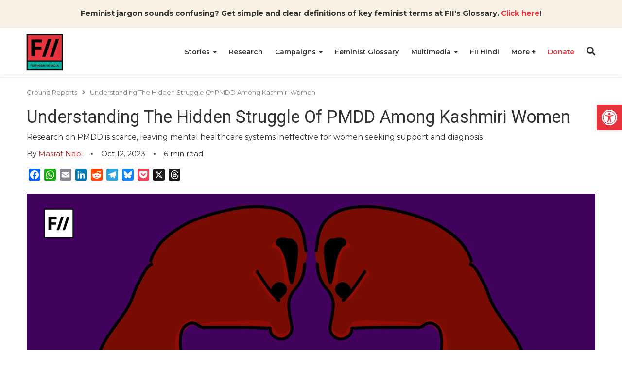

--- FILE ---
content_type: text/html; charset=UTF-8
request_url: https://feminisminindia.com/2023/10/12/understanding-the-hidden-struggle-of-pmdd-among-kashmiri-women/
body_size: 42528
content:
<!DOCTYPE html><html lang="en-GB"><head><script data-no-optimize="1">var litespeed_docref=sessionStorage.getItem("litespeed_docref");litespeed_docref&&(Object.defineProperty(document,"referrer",{get:function(){return litespeed_docref}}),sessionStorage.removeItem("litespeed_docref"));</script> <meta charset="UTF-8"><meta http-equiv="X-UA-Compatible" content="IE=edge"><meta name="viewport" content="width=device-width, initial-scale=1.0"><title>Understanding The Hidden Struggle Of PMDD Among Kashmiri Women | Feminism in India</title><meta name="author" content="Masrat Nabi"><meta name='robots' content='index, follow, max-image-preview:large, max-snippet:-1, max-video-preview:-1' /><meta name="description" content="Research on PMDD is scarce, leaving mental healthcare systems ineffective for women seeking support and diagnosis" /><link rel="canonical" href="https://feminisminindia.com/2023/10/12/understanding-the-hidden-struggle-of-pmdd-among-kashmiri-women/" /><meta property="og:locale" content="en_GB" /><meta property="og:type" content="article" /><meta property="og:title" content="Understanding The Hidden Struggle Of PMDD Among Kashmiri Women" /><meta property="og:description" content="Research on PMDD is scarce, leaving mental healthcare systems ineffective for women seeking support and diagnosis" /><meta property="og:url" content="https://feminisminindia.com/2023/10/12/understanding-the-hidden-struggle-of-pmdd-among-kashmiri-women/" /><meta property="og:site_name" content="Feminism in India" /><meta property="article:publisher" content="http://www.facebook.com/feminisminindia/" /><meta property="article:published_time" content="2023-10-12T00:35:00+00:00" /><meta property="article:modified_time" content="2023-10-17T07:24:09+00:00" /><meta property="og:image" content="https://feminisminindia.com/wp-content/uploads/2023/10/116.png" /><meta property="og:image:width" content="1920" /><meta property="og:image:height" content="1080" /><meta property="og:image:type" content="image/png" /><meta name="author" content="Masrat Nabi" /><meta name="twitter:card" content="summary_large_image" /><meta name="twitter:creator" content="@FeminismInIndia" /><meta name="twitter:site" content="@FeminismInIndia" /><meta name="twitter:label1" content="Written by" /><meta name="twitter:data1" content="Masrat Nabi" /><meta name="twitter:label2" content="Estimated reading time" /><meta name="twitter:data2" content="8 minutes" /> <script type="application/ld+json" class="yoast-schema-graph">{"@context":"https://schema.org","@graph":[{"@type":"Article","@id":"https://feminisminindia.com/2023/10/12/understanding-the-hidden-struggle-of-pmdd-among-kashmiri-women/#article","isPartOf":{"@id":"https://feminisminindia.com/2023/10/12/understanding-the-hidden-struggle-of-pmdd-among-kashmiri-women/"},"author":{"name":"Masrat Nabi","@id":"https://feminisminindia.com/#/schema/person/73e8dc0927691792445c454e25cdca9a"},"headline":"Understanding The Hidden Struggle Of PMDD Among Kashmiri Women","datePublished":"2023-10-12T00:35:00+00:00","dateModified":"2023-10-17T07:24:09+00:00","mainEntityOfPage":{"@id":"https://feminisminindia.com/2023/10/12/understanding-the-hidden-struggle-of-pmdd-among-kashmiri-women/"},"wordCount":1418,"commentCount":0,"publisher":{"@id":"https://feminisminindia.com/#organization"},"image":{"@id":"https://feminisminindia.com/2023/10/12/understanding-the-hidden-struggle-of-pmdd-among-kashmiri-women/#primaryimage"},"thumbnailUrl":"https://feminisminindia.com/wp-content/uploads/2023/10/116.png","keywords":["Kashmir","Menstrual Education","MOTM October 2023","PMDD","reproductive healthcare"],"articleSection":["Ground Reports"],"inLanguage":"en-GB","potentialAction":[{"@type":"CommentAction","name":"Comment","target":["https://feminisminindia.com/2023/10/12/understanding-the-hidden-struggle-of-pmdd-among-kashmiri-women/#respond"]}]},{"@type":"WebPage","@id":"https://feminisminindia.com/2023/10/12/understanding-the-hidden-struggle-of-pmdd-among-kashmiri-women/","url":"https://feminisminindia.com/2023/10/12/understanding-the-hidden-struggle-of-pmdd-among-kashmiri-women/","name":"Understanding The Hidden Struggle Of PMDD Among Kashmiri Women | Feminism in India","isPartOf":{"@id":"https://feminisminindia.com/#website"},"primaryImageOfPage":{"@id":"https://feminisminindia.com/2023/10/12/understanding-the-hidden-struggle-of-pmdd-among-kashmiri-women/#primaryimage"},"image":{"@id":"https://feminisminindia.com/2023/10/12/understanding-the-hidden-struggle-of-pmdd-among-kashmiri-women/#primaryimage"},"thumbnailUrl":"https://feminisminindia.com/wp-content/uploads/2023/10/116.png","datePublished":"2023-10-12T00:35:00+00:00","dateModified":"2023-10-17T07:24:09+00:00","description":"Research on PMDD is scarce, leaving mental healthcare systems ineffective for women seeking support and diagnosis","breadcrumb":{"@id":"https://feminisminindia.com/2023/10/12/understanding-the-hidden-struggle-of-pmdd-among-kashmiri-women/#breadcrumb"},"inLanguage":"en-GB","potentialAction":[{"@type":"ReadAction","target":["https://feminisminindia.com/2023/10/12/understanding-the-hidden-struggle-of-pmdd-among-kashmiri-women/"]}]},{"@type":"ImageObject","inLanguage":"en-GB","@id":"https://feminisminindia.com/2023/10/12/understanding-the-hidden-struggle-of-pmdd-among-kashmiri-women/#primaryimage","url":"https://feminisminindia.com/wp-content/uploads/2023/10/116.png","contentUrl":"https://feminisminindia.com/wp-content/uploads/2023/10/116.png","width":1920,"height":1080,"caption":"Illustration of PMDD"},{"@type":"BreadcrumbList","@id":"https://feminisminindia.com/2023/10/12/understanding-the-hidden-struggle-of-pmdd-among-kashmiri-women/#breadcrumb","itemListElement":[{"@type":"ListItem","position":1,"name":"Home","item":"https://feminisminindia.com/"},{"@type":"ListItem","position":2,"name":"Understanding The Hidden Struggle Of PMDD Among Kashmiri Women"}]},{"@type":"WebSite","@id":"https://feminisminindia.com/#website","url":"https://feminisminindia.com/","name":"Feminism in India","description":"Intersectional Feminism—Desi Style!","publisher":{"@id":"https://feminisminindia.com/#organization"},"potentialAction":[{"@type":"SearchAction","target":{"@type":"EntryPoint","urlTemplate":"https://feminisminindia.com/?s={search_term_string}"},"query-input":{"@type":"PropertyValueSpecification","valueRequired":true,"valueName":"search_term_string"}}],"inLanguage":"en-GB"},{"@type":"Organization","@id":"https://feminisminindia.com/#organization","name":"Feminism in India","url":"https://feminisminindia.com/","logo":{"@type":"ImageObject","inLanguage":"en-GB","@id":"https://feminisminindia.com/#/schema/logo/image/","url":"https://feminisminindia.com/wp-content/uploads/2018/08/Full-logo-colour.png","contentUrl":"https://feminisminindia.com/wp-content/uploads/2018/08/Full-logo-colour.png","width":1920,"height":1920,"caption":"Feminism in India"},"image":{"@id":"https://feminisminindia.com/#/schema/logo/image/"},"sameAs":["http://www.facebook.com/feminisminindia/","https://x.com/FeminismInIndia"]},{"@type":"Person","@id":"https://feminisminindia.com/#/schema/person/73e8dc0927691792445c454e25cdca9a","name":"Masrat Nabi","image":{"@type":"ImageObject","inLanguage":"en-GB","@id":"https://feminisminindia.com/#/schema/person/image/","url":"https://feminisminindia.com/wp-content/uploads/2023/09/IMG_20250901_154327.jpg","contentUrl":"https://feminisminindia.com/wp-content/uploads/2023/09/IMG_20250901_154327.jpg","caption":"Masrat Nabi"},"description":"Masrat Nabi is a journalist whose work focuses on politics, gender, culture, and social issues in India.","url":"https://feminisminindia.com/guest-author/masrat-nabi/"}]}</script> <link rel='dns-prefetch' href='//static.addtoany.com' /><link rel='dns-prefetch' href='//cdnjs.cloudflare.com' /><link rel='dns-prefetch' href='//stats.wp.com' /><link rel='dns-prefetch' href='//jetpack.wordpress.com' /><link rel='dns-prefetch' href='//s0.wp.com' /><link rel='dns-prefetch' href='//public-api.wordpress.com' /><link rel='dns-prefetch' href='//0.gravatar.com' /><link rel='dns-prefetch' href='//1.gravatar.com' /><link rel='dns-prefetch' href='//2.gravatar.com' /><link rel="alternate" title="oEmbed (JSON)" type="application/json+oembed" href="https://feminisminindia.com/wp-json/oembed/1.0/embed?url=https%3A%2F%2Ffeminisminindia.com%2F2023%2F10%2F12%2Funderstanding-the-hidden-struggle-of-pmdd-among-kashmiri-women%2F" /><link rel="alternate" title="oEmbed (XML)" type="text/xml+oembed" href="https://feminisminindia.com/wp-json/oembed/1.0/embed?url=https%3A%2F%2Ffeminisminindia.com%2F2023%2F10%2F12%2Funderstanding-the-hidden-struggle-of-pmdd-among-kashmiri-women%2F&#038;format=xml" /><style id='wp-img-auto-sizes-contain-inline-css' type='text/css'>img:is([sizes=auto i],[sizes^="auto," i]){contain-intrinsic-size:3000px 1500px}
/*# sourceURL=wp-img-auto-sizes-contain-inline-css */</style><style id="litespeed-ccss">ul{box-sizing:border-box}:root{--wp--preset--font-size--normal:16px;--wp--preset--font-size--huge:42px}.aligncenter{clear:both}.screen-reader-text{border:0;clip-path:inset(50%);height:1px;margin:-1px;overflow:hidden;padding:0;position:absolute;width:1px;word-wrap:normal!important}html :where(img[class*=wp-image-]){height:auto;max-width:100%}:root{--wp--preset--aspect-ratio--square:1;--wp--preset--aspect-ratio--4-3:4/3;--wp--preset--aspect-ratio--3-4:3/4;--wp--preset--aspect-ratio--3-2:3/2;--wp--preset--aspect-ratio--2-3:2/3;--wp--preset--aspect-ratio--16-9:16/9;--wp--preset--aspect-ratio--9-16:9/16;--wp--preset--color--black:#000000;--wp--preset--color--cyan-bluish-gray:#abb8c3;--wp--preset--color--white:#ffffff;--wp--preset--color--pale-pink:#f78da7;--wp--preset--color--vivid-red:#cf2e2e;--wp--preset--color--luminous-vivid-orange:#ff6900;--wp--preset--color--luminous-vivid-amber:#fcb900;--wp--preset--color--light-green-cyan:#7bdcb5;--wp--preset--color--vivid-green-cyan:#00d084;--wp--preset--color--pale-cyan-blue:#8ed1fc;--wp--preset--color--vivid-cyan-blue:#0693e3;--wp--preset--color--vivid-purple:#9b51e0;--wp--preset--gradient--vivid-cyan-blue-to-vivid-purple:linear-gradient(135deg,rgba(6,147,227,1) 0%,rgb(155,81,224) 100%);--wp--preset--gradient--light-green-cyan-to-vivid-green-cyan:linear-gradient(135deg,rgb(122,220,180) 0%,rgb(0,208,130) 100%);--wp--preset--gradient--luminous-vivid-amber-to-luminous-vivid-orange:linear-gradient(135deg,rgba(252,185,0,1) 0%,rgba(255,105,0,1) 100%);--wp--preset--gradient--luminous-vivid-orange-to-vivid-red:linear-gradient(135deg,rgba(255,105,0,1) 0%,rgb(207,46,46) 100%);--wp--preset--gradient--very-light-gray-to-cyan-bluish-gray:linear-gradient(135deg,rgb(238,238,238) 0%,rgb(169,184,195) 100%);--wp--preset--gradient--cool-to-warm-spectrum:linear-gradient(135deg,rgb(74,234,220) 0%,rgb(151,120,209) 20%,rgb(207,42,186) 40%,rgb(238,44,130) 60%,rgb(251,105,98) 80%,rgb(254,248,76) 100%);--wp--preset--gradient--blush-light-purple:linear-gradient(135deg,rgb(255,206,236) 0%,rgb(152,150,240) 100%);--wp--preset--gradient--blush-bordeaux:linear-gradient(135deg,rgb(254,205,165) 0%,rgb(254,45,45) 50%,rgb(107,0,62) 100%);--wp--preset--gradient--luminous-dusk:linear-gradient(135deg,rgb(255,203,112) 0%,rgb(199,81,192) 50%,rgb(65,88,208) 100%);--wp--preset--gradient--pale-ocean:linear-gradient(135deg,rgb(255,245,203) 0%,rgb(182,227,212) 50%,rgb(51,167,181) 100%);--wp--preset--gradient--electric-grass:linear-gradient(135deg,rgb(202,248,128) 0%,rgb(113,206,126) 100%);--wp--preset--gradient--midnight:linear-gradient(135deg,rgb(2,3,129) 0%,rgb(40,116,252) 100%);--wp--preset--font-size--small:13px;--wp--preset--font-size--medium:20px;--wp--preset--font-size--large:36px;--wp--preset--font-size--x-large:42px;--wp--preset--spacing--20:0.44rem;--wp--preset--spacing--30:0.67rem;--wp--preset--spacing--40:1rem;--wp--preset--spacing--50:1.5rem;--wp--preset--spacing--60:2.25rem;--wp--preset--spacing--70:3.38rem;--wp--preset--spacing--80:5.06rem;--wp--preset--shadow--natural:6px 6px 9px rgba(0, 0, 0, 0.2);--wp--preset--shadow--deep:12px 12px 50px rgba(0, 0, 0, 0.4);--wp--preset--shadow--sharp:6px 6px 0px rgba(0, 0, 0, 0.2);--wp--preset--shadow--outlined:6px 6px 0px -3px rgba(255, 255, 255, 1), 6px 6px rgba(0, 0, 0, 1);--wp--preset--shadow--crisp:6px 6px 0px rgba(0, 0, 0, 1)}.mailerlite-form .mailerlite-form-field label{display:block}.mailerlite-form-response{margin-top:20px;display:none;text-align:center;color:#00a154}.mailerlite-form-loader{display:none;text-align:center;font-weight:700;margin:0 20px}@media (min-width:768px){form.orbit-fep .form-address .form-state{grid-area:state}form.orbit-fep .form-address .form-district{grid-area:district}form.orbit-fep .form-address .form-address-text{grid-area:address}}#pojo-a11y-toolbar{position:fixed;font-size:16px!important;line-height:1.4;z-index:9999}#pojo-a11y-toolbar.pojo-a11y-toolbar-right{right:-180px}#pojo-a11y-toolbar.pojo-a11y-toolbar-right .pojo-a11y-toolbar-toggle{right:180px}#pojo-a11y-toolbar .pojo-a11y-toolbar-toggle{position:absolute}#pojo-a11y-toolbar .pojo-a11y-toolbar-toggle a{display:inline-block;font-size:200%;line-height:0;padding:10px;-webkit-box-shadow:0 0 10px 0 rgb(0 0 0/.1);box-shadow:0 0 10px 0 rgb(0 0 0/.1)}#pojo-a11y-toolbar .pojo-a11y-toolbar-toggle svg{max-width:inherit}#pojo-a11y-toolbar .pojo-a11y-toolbar-overlay{border:1px solid;font-size:100%;width:180px}#pojo-a11y-toolbar .pojo-a11y-toolbar-overlay p.pojo-a11y-toolbar-title{display:block;line-height:2;font-weight:700;padding:10px 15px 0;margin:0}#pojo-a11y-toolbar .pojo-a11y-toolbar-overlay ul.pojo-a11y-toolbar-items{list-style:none;margin:0;padding:10px 0}#pojo-a11y-toolbar .pojo-a11y-toolbar-overlay ul.pojo-a11y-toolbar-items li.pojo-a11y-toolbar-item a{display:block;padding:10px 15px;font-size:80%;line-height:1}#pojo-a11y-toolbar .pojo-a11y-toolbar-overlay ul.pojo-a11y-toolbar-items li.pojo-a11y-toolbar-item a svg{padding-right:6px;display:inline-block;width:1.5em;font-style:normal;font-weight:400;font-size:inherit;line-height:1;text-align:center;text-rendering:auto;vertical-align:middle}#pojo-a11y-toolbar .pojo-a11y-toolbar-overlay ul.pojo-a11y-toolbar-items li.pojo-a11y-toolbar-item a .pojo-a11y-toolbar-text{vertical-align:middle}@media (max-width:767px){#pojo-a11y-toolbar .pojo-a11y-toolbar-overlay p.pojo-a11y-toolbar-title{padding:7px 12px 0}#pojo-a11y-toolbar .pojo-a11y-toolbar-overlay ul.pojo-a11y-toolbar-items{padding:7px 0}#pojo-a11y-toolbar .pojo-a11y-toolbar-overlay ul.pojo-a11y-toolbar-items li.pojo-a11y-toolbar-item a{display:block;padding:7px 12px}}.pojo-skip-link{position:absolute;top:-1000em}#pojo-a11y-toolbar *,#pojo-a11y-toolbar ::before,#pojo-a11y-toolbar ::after{box-sizing:border-box}.pojo-sr-only{position:absolute;width:1px;height:1px;padding:0;margin:-1px;overflow:hidden;clip:rect(0,0,0,0);border:0}.fa,.fab,.fas{-moz-osx-font-smoothing:grayscale;-webkit-font-smoothing:antialiased;display:inline-block;font-style:normal;font-variant:normal;text-rendering:auto;line-height:1}.fa-angle-right:before{content:""}.fa-bars:before{content:""}.fa-facebook-f:before{content:""}.fa-search:before{content:""}.fa-times:before{content:""}.fa-twitter:before{content:""}.sr-only{border:0;clip:rect(0,0,0,0);height:1px;margin:-1px;overflow:hidden;padding:0;position:absolute;width:1px}.fab{font-family:"Font Awesome 5 Brands"}.fab{font-weight:400}.fa,.fas{font-family:"Font Awesome 5 Free"}.fa,.fas{font-weight:900}*,::after,::before{-webkit-box-sizing:border-box;-moz-box-sizing:border-box;box-sizing:border-box}body{margin:0;font-family:"Montserrat",sans-serif;font-size:14px;line-height:20px;color:#333;font-weight:400;background-color:#fff}h1,h4{font-family:"Roboto",sans-serif;font-weight:500;line-height:1.1;color:inherit}h1{margin-top:20px;margin-bottom:10px}h4{margin-top:10px;margin-bottom:10px}h1{font-size:36px}h4{font-size:18px}p{margin:0 0 10px}strong{font-weight:700}a{color:inherit;text-decoration:none;background-color:#fff0}img{max-width:100%;height:auto;border:0}button{color:inherit;padding:0;border:none;background-color:#fff0}ul{margin-top:0;margin-bottom:10px}ul ul{margin-bottom:0}.list-unstyled{padding-left:0;list-style:none}.caret{width:0;height:0;margin-left:2px;display:inline-block;vertical-align:middle;border-top:4px dashed;border-right:4px solid #fff0;border-left:4px solid #fff0}.dot{width:10px;height:10px;position:relative;display:inline-block;margin:0 10px}.dot::after{position:absolute;content:"";width:4px;height:4px;top:50%;left:50%;transform:translate(-50%,-50%);border-radius:100%;background-color:#555}.container{width:100%;max-width:1200px;padding-right:15px;padding-left:15px;margin-right:auto;margin-left:auto}.mb-0{margin-bottom:0}#fii-navigation{height:100px;-webkit-box-shadow:0 .5px 2px 0 rgb(0 0 0/.15);-moz-box-shadow:0 .5px 2px 0 rgb(0 0 0/.15);box-shadow:0 .5px 2px 0 rgb(0 0 0/.15)}#fii-navigation>.container{display:-ms-flexbox;display:flex;-ms-flex-wrap:wrap;flex-wrap:wrap;-ms-flex-align:center;align-items:center;-ms-flex-pack:justify;justify-content:space-between;height:100%;position:relative}#fii-navigation .site-logo{display:inline-block;width:100%;max-width:80px;height:80px;margin-left:-3px}#fii-navigation .navbar-buttons{margin-top:-4px}#fii-navigation .navbar-buttons button,#mobile-nav #close-mobile-nav,.modal .search-form .search-submit,.close-modal{padding:0;border:none;background-color:#fff0}#fii-navigation .nav-search{font-size:18px;display:inline-block}#fii-navigation .navbar-toggler{font-size:20px;margin-left:12px;display:none}#fii-navigation .menu,#fii-navigation .dropdown-menu,#mobile-nav .menu,#mobile-nav .dropdown-menu{margin:0;padding:0;list-style:none}#fii-navigation>.container>.menu{height:100%;display:flex;font-size:14px;margin-left:auto;text-transform:capitalize}#fii-navigation>.container>.menu>li{margin-right:25px;border-bottom:2px solid #fff0}#fii-navigation>.container>.menu>li>a,#fii-navigation .mega-dropdown li.cat-parent-term a{font-weight:600}#fii-navigation>.container>.menu>li>a{display:block;line-height:98px}#fii-navigation li.dropdown,#mobile-nav li.dropdown,#mobile-nav li.mega-dropdown{position:relative}#fii-navigation .dropdown-menu,#fii-navigation .mega-dropdown-menu{position:absolute;top:100px;left:0;z-index:1000;display:none;float:left;min-width:160px;text-align:left;background-color:#fbf6f6;-webkit-background-clip:padding-box;background-clip:padding-box;border:1px solid #ccc;border:1px solid rgb(0 0 0/.15);border-radius:4px;-webkit-box-shadow:0 6px 12px rgb(0 0 0/18%);box-shadow:0 6px 12px rgb(0 0 0/18%)}#fii-navigation>.container>.menu>li:last-child .dropdown-menu{left:-107px}#fii-navigation .menu .dropdown-menu li a{display:block;padding:10px 20px;line-height:20px;font-weight:400;white-space:nowrap}#fii-navigation .mega-dropdown-menu{left:14px;width:1172px}#fii-navigation .mega-dropdown-menu>.container{display:flex;justify-content:space-between;padding:30px}#fii-navigation .mega-dropdown li a{border:none;line-height:25px}#mobile-nav{height:100%;width:100%;position:fixed;top:0;left:0;bottom:0;z-index:99999;overflow-y:scroll;background-color:#fafafa;padding:30px 20px 20px;-webkit-transform:translateX(-100%);-moz-transform:translateX(-100%);transform:translateX(-100%)}#mobile-nav .menu li.dropdown .caret,#mobile-nav .menu li.mega-dropdown .caret{display:none}#mobile-nav ul.menu .mega-menus>li:not(.cat-parent-term){display:none}#mobile-nav #close-mobile-nav{display:block;font-size:20px;margin-left:auto;margin-bottom:15px}#mobile-nav .menu .dropdown{padding-right:17px}#mobile-nav .dropdown-menu,#mobile-nav .mega-dropdown-menu{display:none}#mobile-nav .menu li a{display:block;font-size:13px;font-weight:600;line-height:1.3em;padding:13px 0;text-transform:capitalize}.fii-single-post-header .author>a{color:#cf2e2e;text-transform:capitalize}.single-post-content a{color:#cf2e2e}.single .featured-img{width:100%;margin-bottom:20px;position:relative}.single .featured-img>img{display:block}.fii-single-post-header>.title,.fii-single-post-header>.sub-title{font-weight:400;word-break:break-word}.fii-single-post-header>.sub-title{font-size:16px;line-height:24px}.fii-single-post-header .post-meta{margin:10px 0}.fii-breadcrumb{margin-top:10px;margin-bottom:10px}.fii-breadcrumb span,.fii-breadcrumb a.crumb,.fii-breadcrumb i{color:#888;font-size:13px}.fii-breadcrumb i{margin:0 6px 0 10px}.single .follow-channel a{color:#cf2e2e;font-weight:700}.comment-list .comment-body span.says{display:none}.modal,.modal-backdrop{position:fixed;z-index:99999}.modal{top:50%;left:50%;transform:translate(-50%,-50%);height:100%;width:100%;background-color:#fff;padding-left:32px;padding-right:32px;padding-top:32px;padding-bottom:32px}.modal-backdrop{top:0;left:0;height:100%;width:100%;background-color:rgb(0 0 0/.8)}.modal .close-modal{color:#000;font-size:20px;position:absolute;top:8px;right:10px}.modal .modal-body{width:100%;height:100%;position:relative}#search-modal{display:none}#search-modal .modal{background-color:#8c2635}#search-modal .modal .close-modal{color:#fff}.modal .search-field{display:flex;align-items:center;justify-content:center;height:100%}.modal .search-form{position:relative;width:100%;padding:0 10px}.modal .search-form input.search-input{width:100%;color:#313131;font-size:25px;font-weight:400;border-radius:28px;letter-spacing:1px;border:1px solid #e9e9e9;padding:12px 40px 12px 20px}.modal .search-form .search-submit{position:absolute;top:9%;right:15px;width:35px;height:80%;font-size:20px;color:#313131}.fii-social-share{margin:20px 0}.fii-social-share>.addtoany_shortcode{display:inline-block}.single-post-author-box{margin:50px 0}.post-author-box .content-wrapper{display:grid;grid-template-columns:130px 1fr;grid-gap:20px;margin-bottom:50px}.post-author-box a{display:inline-block}.post-author-box .author-name{margin-top:-5px;margin-bottom:20px}.post-author-box .author-name{font-size:22px;font-weight:600;text-transform:capitalize;line-height:1.2}.post-author-box .author-social{display:flex;align-items:center;grid-gap:20px;margin-bottom:0;margin-top:20px}.post-author-box .author-social a{font-size:18px;color:#000}.fii-plus-menu.dropdown>a>.caret,#mobile-nav .fii-plus-menu.dropdown>a.dropdown-toggle::after{display:none}.fii-plus-menu.dropdown>a.dropdown-toggle::after{content:"+";font-size:15px;font-weight:700}@media (min-width:768px){.modal{height:70vh;width:91.666667%;max-width:800px}}@media (max-width:768px){#fii-navigation>.container>.menu{display:none}#fii-navigation .navbar-toggler{display:inline-block}.fii-list .meta{font-size:12px;line-height:14px}}.pum-container,.pum-content,.pum-content+.pum-close,.pum-overlay{background:0 0;border:none;bottom:auto;clear:none;float:none;font-family:inherit;font-size:medium;font-style:normal;font-weight:400;height:auto;left:auto;letter-spacing:normal;line-height:normal;max-height:none;max-width:none;min-height:0;min-width:0;overflow:visible;position:static;right:auto;text-align:left;text-decoration:none;text-indent:0;text-transform:none;top:auto;visibility:visible;white-space:normal;width:auto;z-index:auto}.pum-content{position:relative;z-index:1}.pum-overlay{position:fixed}.pum-overlay{height:100%;width:100%;top:0;left:0;right:0;bottom:0;z-index:1999999999;overflow:initial;display:none}.pum-overlay,.pum-overlay *,.pum-overlay :after,.pum-overlay :before,.pum-overlay:after,.pum-overlay:before{box-sizing:border-box}.pum-container{top:100px;position:absolute;margin-bottom:3em;z-index:1999999999}.pum-container.pum-responsive{left:50%;margin-left:-47.5%;width:95%;height:auto;overflow:visible}.pum-container.pum-responsive img{max-width:100%;height:auto}@media only screen and (min-width:1024px){.pum-container.pum-responsive.pum-responsive-medium{margin-left:-30%;width:60%}}.pum-container .pum-content>:last-child{margin-bottom:0}.pum-container .pum-content>:first-child{margin-top:0}.pum-container .pum-content+.pum-close{text-decoration:none;text-align:center;line-height:1;position:absolute;min-width:1em;z-index:2;background-color:#fff0}.pum-theme-113997,.pum-theme-default-theme{background-color:rgb(255 255 255/1)}.pum-theme-113997 .pum-container,.pum-theme-default-theme .pum-container{padding:18px;border-radius:0;border:1px none #000;box-shadow:1px 1px 3px 0 rgb(2 2 2/.23);background-color:rgb(249 249 249/1)}.pum-theme-113997 .pum-content,.pum-theme-default-theme .pum-content{color:#8c8c8c;font-family:inherit;font-weight:400;font-style:inherit}.pum-theme-113997 .pum-content+.pum-close,.pum-theme-default-theme .pum-content+.pum-close{position:absolute;height:auto;width:auto;left:auto;right:0;bottom:auto;top:0;padding:8px;color:#fff;font-family:inherit;font-weight:400;font-size:12px;font-style:inherit;line-height:36px;border:1px none #fff;border-radius:0;box-shadow:1px 1px 3px 0 rgb(2 2 2/.23);text-shadow:0 0 0 rgb(0 0 0/.23);background-color:rgb(0 183 205/1)}.addtoany_list{display:inline;line-height:16px}.a2a_kit a:empty{display:none}.addtoany_list a{border:0;box-shadow:none;display:inline-block;font-size:16px;padding:0 4px;vertical-align:middle}#pojo-a11y-toolbar .pojo-a11y-toolbar-toggle a{background-color:#e7343f;color:#fff}#pojo-a11y-toolbar .pojo-a11y-toolbar-overlay{border-color:#e7343f}#pojo-a11y-toolbar{top:30%!important}#pojo-a11y-toolbar .pojo-a11y-toolbar-overlay{background-color:#fff}#pojo-a11y-toolbar .pojo-a11y-toolbar-overlay ul.pojo-a11y-toolbar-items li.pojo-a11y-toolbar-item a,#pojo-a11y-toolbar .pojo-a11y-toolbar-overlay p.pojo-a11y-toolbar-title{color:#333}@media (max-width:767px){#pojo-a11y-toolbar{top:30%!important}}#pgc-w68c153499e830-0-0{width:100%;width:calc(100% - (0*30px))}#pl-w68c153499e830 .so-panel{margin-bottom:30px}#pl-w68c153499e830 .so-panel:last-of-type{margin-bottom:0}#pg-w68c153499e830-0>.panel-row-style{background-color:#f9f1e3;padding:15px 10px 10px 10px}#pg-w68c153499e830-0.panel-has-style>.panel-row-style{-webkit-align-items:flex-start;align-items:flex-start}#panel-w68c153499e830-0-0-0 a{color:#e7343f}@media (max-width:780px){#pg-w68c153499e830-0.panel-has-style>.panel-row-style,#pg-w68c153499e830-0{-webkit-flex-direction:column;-ms-flex-direction:column;flex-direction:column}#pg-w68c153499e830-0>.panel-row-style>.panel-grid-cell{width:100%;margin-right:0}#pl-w68c153499e830 .panel-grid-cell{padding:0}#panel-w68c153499e830-0-0-0>.panel-widget-style{font-size:.9em}}body{font-size:15px;line-height:23px}.mailerlite-form .mailerlite-form-field label{display:none}#fii-navigation .dropdown-menu,#fii-navigation .mega-dropdown-menu{min-width:200px}#fii-navigation .menu .dropdown-menu li a{white-space:normal}.fii-list span.meta{display:none}.single .featured-img::before{padding-top:0px!important}.single-post-author-box{margin:50px 0;padding:15px;border:1px solid #ddd;display:none}.single-post-author-box .post-author-box:last-child .content-wrapper{margin-bottom:0}.single-post .follow-channel{display:none}#search-modal .modal{background-color:#3d3d3d;height:200px!important}.panel-grid.panel-has-style>.panel-row-style{display:flex;-ms-flex-wrap:wrap;flex-wrap:nowrap;-ms-justify-content:space-between;justify-content:space-between}.panel-grid-cell{-ms-box-sizing:border-box;box-sizing:border-box}.panel-grid-cell .so-panel{zoom:1}.panel-grid-cell .so-panel:before{content:"";display:block}.panel-grid-cell .so-panel:after{content:"";display:table;clear:both}.panel-grid-cell .panel-last-child{margin-bottom:0}.molongui-display-none{display:none!important}.molongui-remove-underline{text-decoration:none!important;border:none!important}.m-a-box *,.m-a-box *:before,.m-a-box *:after{-webkit-box-sizing:border-box;-moz-box-sizing:border-box;box-sizing:border-box}.m-a-box-item{-webkit-align-self:center;-ms-align-self:center;align-self:center}.m-a-box-related-entries{margin-top:20px}.m-a-box-related-entries ul{list-style:none!important;margin:0;padding:0}.m-a-box-related-entries ul li{list-style:none!important;margin-bottom:1rem}.m-a-box-related-entries ul li:last-child{margin-bottom:0}.m-a-box-related-entries ul li .m-a-box-related-entry .m-a-box-related-entry-title i{margin:0 1rem 0 0}.m-a-box-related-entries{margin-top:20px}.m-a-box-related-entries ul{list-style:none!important;margin:0;padding:0}.m-a-box-related-entries ul li{list-style:none!important;margin-bottom:1rem}.m-a-box-related-entries ul li:last-child{margin-bottom:0}.m-a-box-related-entries ul li .m-a-box-related-entry{display:flex;flex-direction:row;align-items:center}[class^="m-a-icon-"]:before{font-family:"molongui-authorship-font";font-style:normal;font-weight:400;speak:never;display:inline-block;text-decoration:inherit;width:1em;margin-right:.2em;text-align:center;font-variant:normal;text-transform:none;line-height:1em;margin-left:.2em;-webkit-font-smoothing:antialiased;-moz-osx-font-smoothing:grayscale}.m-a-icon-doc:before{content:""}:root{--m-a-box-bp:600px;--m-a-box-bp-l:599px}.m-a-box-related-entry-title,.m-a-box-related-entry-title a{font-size:14px;text-transform:none;font-style:inherit}.single .featured-img::before {padding-top: 0px !important;}</style><link rel="preload" data-asynced="1" data-optimized="2" as="style" onload="this.onload=null;this.rel='stylesheet'" href="https://feminisminindia.com/wp-content/litespeed/css/7d6d0390dd8a59d903924ca625ee5489.css?ver=7abbb" /><script data-optimized="1" type="litespeed/javascript" data-src="https://feminisminindia.com/wp-content/plugins/litespeed-cache/assets/js/css_async.min.js"></script><link rel="preload" as="image" href="https://feminisminindia.com/wp-content/uploads/2023/10/116.png.webp"><style id='wp-block-image-inline-css' type='text/css'>.wp-block-image>a,.wp-block-image>figure>a{display:inline-block}.wp-block-image img{box-sizing:border-box;height:auto;max-width:100%;vertical-align:bottom}@media not (prefers-reduced-motion){.wp-block-image img.hide{visibility:hidden}.wp-block-image img.show{animation:show-content-image .4s}}.wp-block-image[style*=border-radius] img,.wp-block-image[style*=border-radius]>a{border-radius:inherit}.wp-block-image.has-custom-border img{box-sizing:border-box}.wp-block-image.aligncenter{text-align:center}.wp-block-image.alignfull>a,.wp-block-image.alignwide>a{width:100%}.wp-block-image.alignfull img,.wp-block-image.alignwide img{height:auto;width:100%}.wp-block-image .aligncenter,.wp-block-image .alignleft,.wp-block-image .alignright,.wp-block-image.aligncenter,.wp-block-image.alignleft,.wp-block-image.alignright{display:table}.wp-block-image .aligncenter>figcaption,.wp-block-image .alignleft>figcaption,.wp-block-image .alignright>figcaption,.wp-block-image.aligncenter>figcaption,.wp-block-image.alignleft>figcaption,.wp-block-image.alignright>figcaption{caption-side:bottom;display:table-caption}.wp-block-image .alignleft{float:left;margin:.5em 1em .5em 0}.wp-block-image .alignright{float:right;margin:.5em 0 .5em 1em}.wp-block-image .aligncenter{margin-left:auto;margin-right:auto}.wp-block-image :where(figcaption){margin-bottom:1em;margin-top:.5em}.wp-block-image.is-style-circle-mask img{border-radius:9999px}@supports ((-webkit-mask-image:none) or (mask-image:none)) or (-webkit-mask-image:none){.wp-block-image.is-style-circle-mask img{border-radius:0;-webkit-mask-image:url('data:image/svg+xml;utf8,<svg viewBox="0 0 100 100" xmlns="http://www.w3.org/2000/svg"><circle cx="50" cy="50" r="50"/></svg>');mask-image:url('data:image/svg+xml;utf8,<svg viewBox="0 0 100 100" xmlns="http://www.w3.org/2000/svg"><circle cx="50" cy="50" r="50"/></svg>');mask-mode:alpha;-webkit-mask-position:center;mask-position:center;-webkit-mask-repeat:no-repeat;mask-repeat:no-repeat;-webkit-mask-size:contain;mask-size:contain}}:root :where(.wp-block-image.is-style-rounded img,.wp-block-image .is-style-rounded img){border-radius:9999px}.wp-block-image figure{margin:0}.wp-lightbox-container{display:flex;flex-direction:column;position:relative}.wp-lightbox-container img{cursor:zoom-in}.wp-lightbox-container img:hover+button{opacity:1}.wp-lightbox-container button{align-items:center;backdrop-filter:blur(16px) saturate(180%);background-color:#5a5a5a40;border:none;border-radius:4px;cursor:zoom-in;display:flex;height:20px;justify-content:center;opacity:0;padding:0;position:absolute;right:16px;text-align:center;top:16px;width:20px;z-index:100}@media not (prefers-reduced-motion){.wp-lightbox-container button{transition:opacity .2s ease}}.wp-lightbox-container button:focus-visible{outline:3px auto #5a5a5a40;outline:3px auto -webkit-focus-ring-color;outline-offset:3px}.wp-lightbox-container button:hover{cursor:pointer;opacity:1}.wp-lightbox-container button:focus{opacity:1}.wp-lightbox-container button:focus,.wp-lightbox-container button:hover,.wp-lightbox-container button:not(:hover):not(:active):not(.has-background){background-color:#5a5a5a40;border:none}.wp-lightbox-overlay{box-sizing:border-box;cursor:zoom-out;height:100vh;left:0;overflow:hidden;position:fixed;top:0;visibility:hidden;width:100%;z-index:100000}.wp-lightbox-overlay .close-button{align-items:center;cursor:pointer;display:flex;justify-content:center;min-height:40px;min-width:40px;padding:0;position:absolute;right:calc(env(safe-area-inset-right) + 16px);top:calc(env(safe-area-inset-top) + 16px);z-index:5000000}.wp-lightbox-overlay .close-button:focus,.wp-lightbox-overlay .close-button:hover,.wp-lightbox-overlay .close-button:not(:hover):not(:active):not(.has-background){background:none;border:none}.wp-lightbox-overlay .lightbox-image-container{height:var(--wp--lightbox-container-height);left:50%;overflow:hidden;position:absolute;top:50%;transform:translate(-50%,-50%);transform-origin:top left;width:var(--wp--lightbox-container-width);z-index:9999999999}.wp-lightbox-overlay .wp-block-image{align-items:center;box-sizing:border-box;display:flex;height:100%;justify-content:center;margin:0;position:relative;transform-origin:0 0;width:100%;z-index:3000000}.wp-lightbox-overlay .wp-block-image img{height:var(--wp--lightbox-image-height);min-height:var(--wp--lightbox-image-height);min-width:var(--wp--lightbox-image-width);width:var(--wp--lightbox-image-width)}.wp-lightbox-overlay .wp-block-image figcaption{display:none}.wp-lightbox-overlay button{background:none;border:none}.wp-lightbox-overlay .scrim{background-color:#fff;height:100%;opacity:.9;position:absolute;width:100%;z-index:2000000}.wp-lightbox-overlay.active{visibility:visible}@media not (prefers-reduced-motion){.wp-lightbox-overlay.active{animation:turn-on-visibility .25s both}.wp-lightbox-overlay.active img{animation:turn-on-visibility .35s both}.wp-lightbox-overlay.show-closing-animation:not(.active){animation:turn-off-visibility .35s both}.wp-lightbox-overlay.show-closing-animation:not(.active) img{animation:turn-off-visibility .25s both}.wp-lightbox-overlay.zoom.active{animation:none;opacity:1;visibility:visible}.wp-lightbox-overlay.zoom.active .lightbox-image-container{animation:lightbox-zoom-in .4s}.wp-lightbox-overlay.zoom.active .lightbox-image-container img{animation:none}.wp-lightbox-overlay.zoom.active .scrim{animation:turn-on-visibility .4s forwards}.wp-lightbox-overlay.zoom.show-closing-animation:not(.active){animation:none}.wp-lightbox-overlay.zoom.show-closing-animation:not(.active) .lightbox-image-container{animation:lightbox-zoom-out .4s}.wp-lightbox-overlay.zoom.show-closing-animation:not(.active) .lightbox-image-container img{animation:none}.wp-lightbox-overlay.zoom.show-closing-animation:not(.active) .scrim{animation:turn-off-visibility .4s forwards}}@keyframes show-content-image{0%{visibility:hidden}99%{visibility:hidden}to{visibility:visible}}@keyframes turn-on-visibility{0%{opacity:0}to{opacity:1}}@keyframes turn-off-visibility{0%{opacity:1;visibility:visible}99%{opacity:0;visibility:visible}to{opacity:0;visibility:hidden}}@keyframes lightbox-zoom-in{0%{transform:translate(calc((-100vw + var(--wp--lightbox-scrollbar-width))/2 + var(--wp--lightbox-initial-left-position)),calc(-50vh + var(--wp--lightbox-initial-top-position))) scale(var(--wp--lightbox-scale))}to{transform:translate(-50%,-50%) scale(1)}}@keyframes lightbox-zoom-out{0%{transform:translate(-50%,-50%) scale(1);visibility:visible}99%{visibility:visible}to{transform:translate(calc((-100vw + var(--wp--lightbox-scrollbar-width))/2 + var(--wp--lightbox-initial-left-position)),calc(-50vh + var(--wp--lightbox-initial-top-position))) scale(var(--wp--lightbox-scale));visibility:hidden}}
/*# sourceURL=https://feminisminindia.com/wp-includes/blocks/image/style.min.css */</style><style id='wp-block-image-theme-inline-css' type='text/css'>:root :where(.wp-block-image figcaption){color:#555;font-size:13px;text-align:center}.is-dark-theme :root :where(.wp-block-image figcaption){color:#ffffffa6}.wp-block-image{margin:0 0 1em}
/*# sourceURL=https://feminisminindia.com/wp-includes/blocks/image/theme.min.css */</style><style id='wp-block-paragraph-inline-css' type='text/css'>.is-small-text{font-size:.875em}.is-regular-text{font-size:1em}.is-large-text{font-size:2.25em}.is-larger-text{font-size:3em}.has-drop-cap:not(:focus):first-letter{float:left;font-size:8.4em;font-style:normal;font-weight:100;line-height:.68;margin:.05em .1em 0 0;text-transform:uppercase}body.rtl .has-drop-cap:not(:focus):first-letter{float:none;margin-left:.1em}p.has-drop-cap.has-background{overflow:hidden}:root :where(p.has-background){padding:1.25em 2.375em}:where(p.has-text-color:not(.has-link-color)) a{color:inherit}p.has-text-align-left[style*="writing-mode:vertical-lr"],p.has-text-align-right[style*="writing-mode:vertical-rl"]{rotate:180deg}
/*# sourceURL=https://feminisminindia.com/wp-includes/blocks/paragraph/style.min.css */</style><style id='wp-block-separator-inline-css' type='text/css'>@charset "UTF-8";.wp-block-separator{border:none;border-top:2px solid}:root :where(.wp-block-separator.is-style-dots){height:auto;line-height:1;text-align:center}:root :where(.wp-block-separator.is-style-dots):before{color:currentColor;content:"···";font-family:serif;font-size:1.5em;letter-spacing:2em;padding-left:2em}.wp-block-separator.is-style-dots{background:none!important;border:none!important}
/*# sourceURL=https://feminisminindia.com/wp-includes/blocks/separator/style.min.css */</style><style id='wp-block-separator-theme-inline-css' type='text/css'>.wp-block-separator.has-css-opacity{opacity:.4}.wp-block-separator{border:none;border-bottom:2px solid;margin-left:auto;margin-right:auto}.wp-block-separator.has-alpha-channel-opacity{opacity:1}.wp-block-separator:not(.is-style-wide):not(.is-style-dots){width:100px}.wp-block-separator.has-background:not(.is-style-dots){border-bottom:none;height:1px}.wp-block-separator.has-background:not(.is-style-wide):not(.is-style-dots){height:2px}
/*# sourceURL=https://feminisminindia.com/wp-includes/blocks/separator/theme.min.css */</style><style id='fiigbl-editors-note-style-inline-css' type='text/css'>.wp-block-fiigbl-editors-note{color:gray;font-size:16px;line-height:26px}.wp-block-fiigbl-editors-note>.title{color:#cf2e2e;font-weight:700}
.wp-block-fiigbl-fii-also-read{color:gray;font-size:16px;line-height:26px}.wp-block-fiigbl-fii-also-read>.title{color:#cf2e2e;font-weight:700}

/*# sourceURL=https://feminisminindia.com/wp-content/plugins/fii-gutenberg-blocks/build/style-index.css */</style><style id='fiigbl-fii-also-read-style-inline-css' type='text/css'>.wp-block-fiigbl-editors-note{color:gray;font-size:16px;line-height:26px}.wp-block-fiigbl-editors-note>.title{color:#cf2e2e;font-weight:700}
.wp-block-fiigbl-fii-also-read{color:gray;font-size:16px;line-height:26px}.wp-block-fiigbl-fii-also-read>.title{color:#cf2e2e;font-weight:700}

/*# sourceURL=https://feminisminindia.com/wp-content/plugins/fii-gutenberg-blocks/build/style-index.css */</style><style id='global-styles-inline-css' type='text/css'>:root{--wp--preset--aspect-ratio--square: 1;--wp--preset--aspect-ratio--4-3: 4/3;--wp--preset--aspect-ratio--3-4: 3/4;--wp--preset--aspect-ratio--3-2: 3/2;--wp--preset--aspect-ratio--2-3: 2/3;--wp--preset--aspect-ratio--16-9: 16/9;--wp--preset--aspect-ratio--9-16: 9/16;--wp--preset--color--black: #000000;--wp--preset--color--cyan-bluish-gray: #abb8c3;--wp--preset--color--white: #ffffff;--wp--preset--color--pale-pink: #f78da7;--wp--preset--color--vivid-red: #cf2e2e;--wp--preset--color--luminous-vivid-orange: #ff6900;--wp--preset--color--luminous-vivid-amber: #fcb900;--wp--preset--color--light-green-cyan: #7bdcb5;--wp--preset--color--vivid-green-cyan: #00d084;--wp--preset--color--pale-cyan-blue: #8ed1fc;--wp--preset--color--vivid-cyan-blue: #0693e3;--wp--preset--color--vivid-purple: #9b51e0;--wp--preset--gradient--vivid-cyan-blue-to-vivid-purple: linear-gradient(135deg,rgb(6,147,227) 0%,rgb(155,81,224) 100%);--wp--preset--gradient--light-green-cyan-to-vivid-green-cyan: linear-gradient(135deg,rgb(122,220,180) 0%,rgb(0,208,130) 100%);--wp--preset--gradient--luminous-vivid-amber-to-luminous-vivid-orange: linear-gradient(135deg,rgb(252,185,0) 0%,rgb(255,105,0) 100%);--wp--preset--gradient--luminous-vivid-orange-to-vivid-red: linear-gradient(135deg,rgb(255,105,0) 0%,rgb(207,46,46) 100%);--wp--preset--gradient--very-light-gray-to-cyan-bluish-gray: linear-gradient(135deg,rgb(238,238,238) 0%,rgb(169,184,195) 100%);--wp--preset--gradient--cool-to-warm-spectrum: linear-gradient(135deg,rgb(74,234,220) 0%,rgb(151,120,209) 20%,rgb(207,42,186) 40%,rgb(238,44,130) 60%,rgb(251,105,98) 80%,rgb(254,248,76) 100%);--wp--preset--gradient--blush-light-purple: linear-gradient(135deg,rgb(255,206,236) 0%,rgb(152,150,240) 100%);--wp--preset--gradient--blush-bordeaux: linear-gradient(135deg,rgb(254,205,165) 0%,rgb(254,45,45) 50%,rgb(107,0,62) 100%);--wp--preset--gradient--luminous-dusk: linear-gradient(135deg,rgb(255,203,112) 0%,rgb(199,81,192) 50%,rgb(65,88,208) 100%);--wp--preset--gradient--pale-ocean: linear-gradient(135deg,rgb(255,245,203) 0%,rgb(182,227,212) 50%,rgb(51,167,181) 100%);--wp--preset--gradient--electric-grass: linear-gradient(135deg,rgb(202,248,128) 0%,rgb(113,206,126) 100%);--wp--preset--gradient--midnight: linear-gradient(135deg,rgb(2,3,129) 0%,rgb(40,116,252) 100%);--wp--preset--font-size--small: 13px;--wp--preset--font-size--medium: 20px;--wp--preset--font-size--large: 36px;--wp--preset--font-size--x-large: 42px;--wp--preset--spacing--20: 0.44rem;--wp--preset--spacing--30: 0.67rem;--wp--preset--spacing--40: 1rem;--wp--preset--spacing--50: 1.5rem;--wp--preset--spacing--60: 2.25rem;--wp--preset--spacing--70: 3.38rem;--wp--preset--spacing--80: 5.06rem;--wp--preset--shadow--natural: 6px 6px 9px rgba(0, 0, 0, 0.2);--wp--preset--shadow--deep: 12px 12px 50px rgba(0, 0, 0, 0.4);--wp--preset--shadow--sharp: 6px 6px 0px rgba(0, 0, 0, 0.2);--wp--preset--shadow--outlined: 6px 6px 0px -3px rgb(255, 255, 255), 6px 6px rgb(0, 0, 0);--wp--preset--shadow--crisp: 6px 6px 0px rgb(0, 0, 0);}:where(.is-layout-flex){gap: 0.5em;}:where(.is-layout-grid){gap: 0.5em;}body .is-layout-flex{display: flex;}.is-layout-flex{flex-wrap: wrap;align-items: center;}.is-layout-flex > :is(*, div){margin: 0;}body .is-layout-grid{display: grid;}.is-layout-grid > :is(*, div){margin: 0;}:where(.wp-block-columns.is-layout-flex){gap: 2em;}:where(.wp-block-columns.is-layout-grid){gap: 2em;}:where(.wp-block-post-template.is-layout-flex){gap: 1.25em;}:where(.wp-block-post-template.is-layout-grid){gap: 1.25em;}.has-black-color{color: var(--wp--preset--color--black) !important;}.has-cyan-bluish-gray-color{color: var(--wp--preset--color--cyan-bluish-gray) !important;}.has-white-color{color: var(--wp--preset--color--white) !important;}.has-pale-pink-color{color: var(--wp--preset--color--pale-pink) !important;}.has-vivid-red-color{color: var(--wp--preset--color--vivid-red) !important;}.has-luminous-vivid-orange-color{color: var(--wp--preset--color--luminous-vivid-orange) !important;}.has-luminous-vivid-amber-color{color: var(--wp--preset--color--luminous-vivid-amber) !important;}.has-light-green-cyan-color{color: var(--wp--preset--color--light-green-cyan) !important;}.has-vivid-green-cyan-color{color: var(--wp--preset--color--vivid-green-cyan) !important;}.has-pale-cyan-blue-color{color: var(--wp--preset--color--pale-cyan-blue) !important;}.has-vivid-cyan-blue-color{color: var(--wp--preset--color--vivid-cyan-blue) !important;}.has-vivid-purple-color{color: var(--wp--preset--color--vivid-purple) !important;}.has-black-background-color{background-color: var(--wp--preset--color--black) !important;}.has-cyan-bluish-gray-background-color{background-color: var(--wp--preset--color--cyan-bluish-gray) !important;}.has-white-background-color{background-color: var(--wp--preset--color--white) !important;}.has-pale-pink-background-color{background-color: var(--wp--preset--color--pale-pink) !important;}.has-vivid-red-background-color{background-color: var(--wp--preset--color--vivid-red) !important;}.has-luminous-vivid-orange-background-color{background-color: var(--wp--preset--color--luminous-vivid-orange) !important;}.has-luminous-vivid-amber-background-color{background-color: var(--wp--preset--color--luminous-vivid-amber) !important;}.has-light-green-cyan-background-color{background-color: var(--wp--preset--color--light-green-cyan) !important;}.has-vivid-green-cyan-background-color{background-color: var(--wp--preset--color--vivid-green-cyan) !important;}.has-pale-cyan-blue-background-color{background-color: var(--wp--preset--color--pale-cyan-blue) !important;}.has-vivid-cyan-blue-background-color{background-color: var(--wp--preset--color--vivid-cyan-blue) !important;}.has-vivid-purple-background-color{background-color: var(--wp--preset--color--vivid-purple) !important;}.has-black-border-color{border-color: var(--wp--preset--color--black) !important;}.has-cyan-bluish-gray-border-color{border-color: var(--wp--preset--color--cyan-bluish-gray) !important;}.has-white-border-color{border-color: var(--wp--preset--color--white) !important;}.has-pale-pink-border-color{border-color: var(--wp--preset--color--pale-pink) !important;}.has-vivid-red-border-color{border-color: var(--wp--preset--color--vivid-red) !important;}.has-luminous-vivid-orange-border-color{border-color: var(--wp--preset--color--luminous-vivid-orange) !important;}.has-luminous-vivid-amber-border-color{border-color: var(--wp--preset--color--luminous-vivid-amber) !important;}.has-light-green-cyan-border-color{border-color: var(--wp--preset--color--light-green-cyan) !important;}.has-vivid-green-cyan-border-color{border-color: var(--wp--preset--color--vivid-green-cyan) !important;}.has-pale-cyan-blue-border-color{border-color: var(--wp--preset--color--pale-cyan-blue) !important;}.has-vivid-cyan-blue-border-color{border-color: var(--wp--preset--color--vivid-cyan-blue) !important;}.has-vivid-purple-border-color{border-color: var(--wp--preset--color--vivid-purple) !important;}.has-vivid-cyan-blue-to-vivid-purple-gradient-background{background: var(--wp--preset--gradient--vivid-cyan-blue-to-vivid-purple) !important;}.has-light-green-cyan-to-vivid-green-cyan-gradient-background{background: var(--wp--preset--gradient--light-green-cyan-to-vivid-green-cyan) !important;}.has-luminous-vivid-amber-to-luminous-vivid-orange-gradient-background{background: var(--wp--preset--gradient--luminous-vivid-amber-to-luminous-vivid-orange) !important;}.has-luminous-vivid-orange-to-vivid-red-gradient-background{background: var(--wp--preset--gradient--luminous-vivid-orange-to-vivid-red) !important;}.has-very-light-gray-to-cyan-bluish-gray-gradient-background{background: var(--wp--preset--gradient--very-light-gray-to-cyan-bluish-gray) !important;}.has-cool-to-warm-spectrum-gradient-background{background: var(--wp--preset--gradient--cool-to-warm-spectrum) !important;}.has-blush-light-purple-gradient-background{background: var(--wp--preset--gradient--blush-light-purple) !important;}.has-blush-bordeaux-gradient-background{background: var(--wp--preset--gradient--blush-bordeaux) !important;}.has-luminous-dusk-gradient-background{background: var(--wp--preset--gradient--luminous-dusk) !important;}.has-pale-ocean-gradient-background{background: var(--wp--preset--gradient--pale-ocean) !important;}.has-electric-grass-gradient-background{background: var(--wp--preset--gradient--electric-grass) !important;}.has-midnight-gradient-background{background: var(--wp--preset--gradient--midnight) !important;}.has-small-font-size{font-size: var(--wp--preset--font-size--small) !important;}.has-medium-font-size{font-size: var(--wp--preset--font-size--medium) !important;}.has-large-font-size{font-size: var(--wp--preset--font-size--large) !important;}.has-x-large-font-size{font-size: var(--wp--preset--font-size--x-large) !important;}
/*# sourceURL=global-styles-inline-css */</style><style id='classic-theme-styles-inline-css' type='text/css'>/*! This file is auto-generated */
.wp-block-button__link{color:#fff;background-color:#32373c;border-radius:9999px;box-shadow:none;text-decoration:none;padding:calc(.667em + 2px) calc(1.333em + 2px);font-size:1.125em}.wp-block-file__button{background:#32373c;color:#fff;text-decoration:none}
/*# sourceURL=/wp-includes/css/classic-themes.min.css */</style><link data-asynced="1" as="style" onload="this.onload=null;this.rel='stylesheet'"  rel='preload' id='font-awesome-css' href='https://cdnjs.cloudflare.com/ajax/libs/font-awesome/5.15.4/css/all.min.css' type='text/css' media='all' /> <script type="litespeed/javascript" data-src="https://feminisminindia.com/wp-includes/js/jquery/jquery.min.js?ver=3.7.1" id="jquery-core-js"></script> <script id="addtoany-core-js-before" type="litespeed/javascript">window.a2a_config=window.a2a_config||{};a2a_config.callbacks=[];a2a_config.overlays=[];a2a_config.templates={};a2a_localize={Share:"Share",Save:"Save",Subscribe:"Subscribe",Email:"Email",Bookmark:"Bookmark",ShowAll:"Show All",ShowLess:"Show less",FindServices:"Find service(s)",FindAnyServiceToAddTo:"Instantly find any service to add to",PoweredBy:"Powered by",ShareViaEmail:"Share via email",SubscribeViaEmail:"Subscribe via email",BookmarkInYourBrowser:"Bookmark in your browser",BookmarkInstructions:"Press Ctrl+D or \u2318+D to bookmark this page",AddToYourFavorites:"Add to your favourites",SendFromWebOrProgram:"Send from any email address or email program",EmailProgram:"Email program",More:"More&#8230;",ThanksForSharing:"Thanks for sharing!",ThanksForFollowing:"Thanks for following!"};a2a_config.callbacks.push({ready:function(){document.querySelectorAll(".a2a_s_undefined").forEach(function(emptyIcon){emptyIcon.parentElement.style.display="none"})}});a2a_config.icon_color="#ffffff,#000000"</script> <script type="text/javascript" defer src="https://static.addtoany.com/menu/page.js" id="addtoany-core-js"></script> <link rel="https://api.w.org/" href="https://feminisminindia.com/wp-json/" /><link rel="EditURI" type="application/rsd+xml" title="RSD" href="https://feminisminindia.com/xmlrpc.php?rsd" /><link rel='shortlink' href='https://feminisminindia.com/?p=161882' />
 <script type="application/javascript" src="//anymind360.com/js/12321/ats.js"></script>  <script type="litespeed/javascript" data-src="https://www.googletagmanager.com/gtag/js?id=G-MRHGRW7JP1"></script> <script type="litespeed/javascript">window.dataLayer=window.dataLayer||[];function gtag(){dataLayer.push(arguments)}
gtag('js',new Date());gtag('config','G-MRHGRW7JP1')</script>  <script type="litespeed/javascript">(function(w,d,s,l,i){w[l]=w[l]||[];w[l].push({'gtm.start':new Date().getTime(),event:'gtm.js'});var f=d.getElementsByTagName(s)[0],j=d.createElement(s),dl=l!='dataLayer'?'&l='+l:'';j.async=!0;j.src='https://feminisminindia.com/wp-content/litespeed/localres/aHR0cHM6Ly93d3cuZ29vZ2xldGFnbWFuYWdlci5jb20vZ3RtLmpz?id='+i+dl;f.parentNode.insertBefore(j,f)})(window,document,'script','dataLayer','GTM-5SXWRZW2')</script>  <script type="litespeed/javascript">(function(m,a,i,l,e,r){m.MailerLiteObject=e;function f(){var c={a:arguments,q:[]};var r=this.push(c);return"number"!=typeof r?r:f.bind(c.q)}
f.q=f.q||[];m[e]=m[e]||f.bind(f.q);m[e].q=m[e].q||f.q;r=a.createElement(i);var _=a.getElementsByTagName(i)[0];r.async=1;r.src=l+'?'+(~~(new Date().getTime()/10000000));_.parentNode.insertBefore(r,_)})(window,document,'script','https://static.mailerlite.com/js/universal.js','ml');var ml_account=ml('accounts','2614718','u8l3n0v2d3','load')</script> <style>img#wpstats{display:none}</style><style>.molongui-disabled-link
                {
                    border-bottom: none !important;
                    text-decoration: none !important;
                    color: inherit !important;
                    cursor: inherit !important;
                }
                .molongui-disabled-link:hover,
                .molongui-disabled-link:hover span
                {
                    border-bottom: none !important;
                    text-decoration: none !important;
                    color: inherit !important;
                    cursor: inherit !important;
                }</style><style type="text/css">#pojo-a11y-toolbar .pojo-a11y-toolbar-toggle a{ background-color: #e7343f;	color: #ffffff;}
#pojo-a11y-toolbar .pojo-a11y-toolbar-overlay, #pojo-a11y-toolbar .pojo-a11y-toolbar-overlay ul.pojo-a11y-toolbar-items.pojo-a11y-links{ border-color: #e7343f;}
body.pojo-a11y-focusable a:focus{ outline-style: solid !important;	outline-width: 1px !important;	outline-color: #FF0000 !important;}
#pojo-a11y-toolbar{ top: 30% !important;}
#pojo-a11y-toolbar .pojo-a11y-toolbar-overlay{ background-color: #ffffff;}
#pojo-a11y-toolbar .pojo-a11y-toolbar-overlay ul.pojo-a11y-toolbar-items li.pojo-a11y-toolbar-item a, #pojo-a11y-toolbar .pojo-a11y-toolbar-overlay p.pojo-a11y-toolbar-title{ color: #333333;}
#pojo-a11y-toolbar .pojo-a11y-toolbar-overlay ul.pojo-a11y-toolbar-items li.pojo-a11y-toolbar-item a.active{ background-color: #e7343f;	color: #ffffff;}
@media (max-width: 767px) { #pojo-a11y-toolbar { top: 30% !important; } }</style><style id='molongui-authorship-box-inline-css' type='text/css'>:root{ --m-a-box-bp: 600px; --m-a-box-bp-l: 599px; }.m-a-box {width:100%;margin-top:20px !important;margin-right:0 !important;margin-bottom:20px !important;margin-left:0 !important;} .m-a-box-header {margin-bottom:20px;} .m-a-box-header > :first-child,  .m-a-box-header a.m-a-box-header-url {font-size:18px;text-transform:none;text-align:left;color:inherit;} .m-a-box-container {padding-top:0;padding-right:0;padding-bottom:0;padding-left:0;border-style:solid;border-top-width:1px;border-right-width:1px;border-bottom-width:1px;border-left-width:1px;border-color:#cecece;background-color:#ffffff;box-shadow:0 0 0 0  ;} .m-a-box-avatar img,  .m-a-box-avatar div[data-avatar-type="acronym"] {border-style:none;border-width:2px;border-color:#bfbfbf;} .m-a-box-name *  {font-size:22px;text-transform:none;text-align:left;color:inherit !important;} .m-a-box-container .m-a-box-content.m-a-box-profile .m-a-box-data .m-a-box-name * {text-align:left;} .m-a-box-content.m-a-box-profile .m-a-box-data .m-a-box-meta {text-align:left;} .m-a-box-content.m-a-box-profile .m-a-box-data .m-a-box-meta * {font-size:12px;text-transform:none;color:inherit;} .m-a-box-meta-divider {padding:0 0.2em;} .m-a-box-bio > * {font-size:14px;line-height:19.6px;text-align:justify;color:inherit;} .m-icon-container {background-color: inherit; border-color: inherit; color: #e7343f !important;font-size:20px;} .m-a-box-related-entry-title,  .m-a-box-related-entry-title a {font-size:14px;text-transform:none;font-style:inherit;}.m-a-box-related[data-related-layout="layout-3"] .m-a-box-related-entries ul { grid-template-columns: repeat(, minmax(0, 1fr)); }
/*# sourceURL=molongui-authorship-box-inline-css */</style></head><body class="wp-singular post-template-default single single-post postid-161882 single-format-standard wp-embed-responsive wp-theme-fii-wp-theme fii-wp-theme"><div id="site"><header><nav id="mobile-nav">
<button id="close-mobile-nav" type="button"><i class="fas fa-times"></i></button><ul id="menu-header" class="menu"><li class="mega-dropdown">
<a title="Stories" href="#" class="dropdown-toggle" aria-haspopup="true">Stories <span class="caret"></span></a><div class="mega-dropdown-menu"><div class="container"><ul id="menu-stories-culture" class="mega-menus mb-0 list-unstyled"><li itemscope="itemscope" itemtype="https://www.schema.org/SiteNavigationElement" id="menu-item-137080" class="cat-parent-term menu-item menu-item-type-taxonomy menu-item-object-category menu-item-137080"><a title="Culture" href="https://feminisminindia.com/section/culture/">Culture</a></li><li itemscope="itemscope" itemtype="https://www.schema.org/SiteNavigationElement" id="menu-item-137081" class="menu-item menu-item-type-taxonomy menu-item-object-category menu-item-137081"><a title="Art" href="https://feminisminindia.com/section/culture/artwork/">Art</a></li><li itemscope="itemscope" itemtype="https://www.schema.org/SiteNavigationElement" id="menu-item-137082" class="menu-item menu-item-type-taxonomy menu-item-object-category menu-item-137082"><a title="Books" href="https://feminisminindia.com/section/culture/books/">Books</a></li><li itemscope="itemscope" itemtype="https://www.schema.org/SiteNavigationElement" id="menu-item-137083" class="menu-item menu-item-type-taxonomy menu-item-object-category menu-item-137083"><a title="Cinema" href="https://feminisminindia.com/section/culture/cinema/">Cinema</a></li><li itemscope="itemscope" itemtype="https://www.schema.org/SiteNavigationElement" id="menu-item-137084" class="menu-item menu-item-type-taxonomy menu-item-object-category menu-item-137084"><a title="Fashion" href="https://feminisminindia.com/section/culture/fashion/">Fashion</a></li><li itemscope="itemscope" itemtype="https://www.schema.org/SiteNavigationElement" id="menu-item-137085" class="menu-item menu-item-type-taxonomy menu-item-object-category menu-item-137085"><a title="Food" href="https://feminisminindia.com/section/culture/food/">Food</a></li><li itemscope="itemscope" itemtype="https://www.schema.org/SiteNavigationElement" id="menu-item-137086" class="menu-item menu-item-type-taxonomy menu-item-object-category menu-item-137086"><a title="Internets" href="https://feminisminindia.com/section/culture/internet-culture/">Internets</a></li><li itemscope="itemscope" itemtype="https://www.schema.org/SiteNavigationElement" id="menu-item-137087" class="menu-item menu-item-type-taxonomy menu-item-object-category menu-item-137087"><a title="Music" href="https://feminisminindia.com/section/culture/music/">Music</a></li><li itemscope="itemscope" itemtype="https://www.schema.org/SiteNavigationElement" id="menu-item-137088" class="menu-item menu-item-type-taxonomy menu-item-object-category menu-item-137088"><a title="Pop Culture" href="https://feminisminindia.com/section/culture/pop-culture/">Pop Culture</a></li><li itemscope="itemscope" itemtype="https://www.schema.org/SiteNavigationElement" id="menu-item-137723" class="menu-item menu-item-type-taxonomy menu-item-object-category menu-item-137723"><a title="Travel" href="https://feminisminindia.com/section/culture/travel/">Travel</a></li></ul><ul id="menu-stories-society" class="mega-menus mb-0 list-unstyled"><li itemscope="itemscope" itemtype="https://www.schema.org/SiteNavigationElement" id="menu-item-137089" class="cat-parent-term menu-item menu-item-type-taxonomy menu-item-object-category menu-item-137089"><a title="Society" href="https://feminisminindia.com/section/society/">Society</a></li><li itemscope="itemscope" itemtype="https://www.schema.org/SiteNavigationElement" id="menu-item-137094" class="menu-item menu-item-type-taxonomy menu-item-object-category menu-item-137094"><a title="Campus" href="https://feminisminindia.com/section/society/campus/">Campus</a></li><li itemscope="itemscope" itemtype="https://www.schema.org/SiteNavigationElement" id="menu-item-137095" class="menu-item menu-item-type-taxonomy menu-item-object-category menu-item-137095"><a title="Environment" href="https://feminisminindia.com/section/society/environment/">Environment</a></li><li itemscope="itemscope" itemtype="https://www.schema.org/SiteNavigationElement" id="menu-item-137096" class="menu-item menu-item-type-taxonomy menu-item-object-category menu-item-137096"><a title="Family" href="https://feminisminindia.com/section/society/family/">Family</a></li><li itemscope="itemscope" itemtype="https://www.schema.org/SiteNavigationElement" id="menu-item-137097" class="menu-item menu-item-type-taxonomy menu-item-object-category menu-item-137097"><a title="Global" href="https://feminisminindia.com/section/society/global/">Global</a></li><li itemscope="itemscope" itemtype="https://www.schema.org/SiteNavigationElement" id="menu-item-137098" class="menu-item menu-item-type-taxonomy menu-item-object-category menu-item-137098"><a title="Law &amp; Policy" href="https://feminisminindia.com/section/society/legal-rights/">Law &amp; Policy</a></li><li itemscope="itemscope" itemtype="https://www.schema.org/SiteNavigationElement" id="menu-item-137099" class="menu-item menu-item-type-taxonomy menu-item-object-category menu-item-137099"><a title="News" href="https://feminisminindia.com/section/society/news/">News</a></li><li itemscope="itemscope" itemtype="https://www.schema.org/SiteNavigationElement" id="menu-item-137101" class="menu-item menu-item-type-taxonomy menu-item-object-category menu-item-137101"><a title="Politics" href="https://feminisminindia.com/section/society/politics/">Politics</a></li><li itemscope="itemscope" itemtype="https://www.schema.org/SiteNavigationElement" id="menu-item-137090" class="menu-item menu-item-type-taxonomy menu-item-object-category menu-item-137090"><a title="Science &amp; Technology" href="https://feminisminindia.com/section/society/technology/">Science &amp; Technology</a></li><li itemscope="itemscope" itemtype="https://www.schema.org/SiteNavigationElement" id="menu-item-137091" class="menu-item menu-item-type-taxonomy menu-item-object-category menu-item-137091"><a title="Sports" href="https://feminisminindia.com/section/society/sports/">Sports</a></li><li itemscope="itemscope" itemtype="https://www.schema.org/SiteNavigationElement" id="menu-item-137093" class="menu-item menu-item-type-taxonomy menu-item-object-category menu-item-137093"><a title="Work" href="https://feminisminindia.com/section/society/work/">Work</a></li></ul><ul id="menu-stories-health" class="mega-menus mb-0 list-unstyled"><li itemscope="itemscope" itemtype="https://www.schema.org/SiteNavigationElement" id="menu-item-137115" class="cat-parent-term menu-item menu-item-type-taxonomy menu-item-object-category menu-item-137115"><a title="Health" href="https://feminisminindia.com/section/health/">Health</a></li><li itemscope="itemscope" itemtype="https://www.schema.org/SiteNavigationElement" id="menu-item-137116" class="menu-item menu-item-type-taxonomy menu-item-object-category menu-item-137116"><a title="Body Image" href="https://feminisminindia.com/section/health/body-image/">Body Image</a></li><li itemscope="itemscope" itemtype="https://www.schema.org/SiteNavigationElement" id="menu-item-137117" class="menu-item menu-item-type-taxonomy menu-item-object-category menu-item-137117"><a title="Menstrual Health" href="https://feminisminindia.com/section/health/menstrual-health/">Menstrual Health</a></li><li itemscope="itemscope" itemtype="https://www.schema.org/SiteNavigationElement" id="menu-item-137118" class="menu-item menu-item-type-taxonomy menu-item-object-category menu-item-137118"><a title="Mental Health" href="https://feminisminindia.com/section/health/mental-health/">Mental Health</a></li><li itemscope="itemscope" itemtype="https://www.schema.org/SiteNavigationElement" id="menu-item-137119" class="menu-item menu-item-type-taxonomy menu-item-object-category menu-item-137119"><a title="Reproductive &amp; Maternal Health" href="https://feminisminindia.com/section/health/reproductive-maternal-health/">Reproductive &amp; Maternal Health</a></li><li itemscope="itemscope" itemtype="https://www.schema.org/SiteNavigationElement" id="menu-item-137120" class="menu-item menu-item-type-taxonomy menu-item-object-category menu-item-137120"><a title="Sex &amp; Sexuality" href="https://feminisminindia.com/section/health/sex/">Sex &amp; Sexuality</a></li><li itemscope="itemscope" itemtype="https://www.schema.org/SiteNavigationElement" id="menu-item-137121" class="menu-item menu-item-type-taxonomy menu-item-object-category menu-item-137121"><a title="Sexual Health" href="https://feminisminindia.com/section/health/physical-sexual-health/">Sexual Health</a></li></ul><ul id="menu-stories-intersectionality" class="mega-menus mb-0 list-unstyled"><li itemscope="itemscope" itemtype="https://www.schema.org/SiteNavigationElement" id="menu-item-137102" class="cat-parent-term menu-item menu-item-type-taxonomy menu-item-object-category menu-item-137102"><a title="Intersectionality" href="https://feminisminindia.com/section/intersectionality/">Intersectionality</a></li><li itemscope="itemscope" itemtype="https://www.schema.org/SiteNavigationElement" id="menu-item-137103" class="menu-item menu-item-type-taxonomy menu-item-object-category menu-item-137103"><a title="Caste" href="https://feminisminindia.com/section/intersectionality/caste/">Caste</a></li><li itemscope="itemscope" itemtype="https://www.schema.org/SiteNavigationElement" id="menu-item-137104" class="menu-item menu-item-type-taxonomy menu-item-object-category menu-item-137104"><a title="Conflict" href="https://feminisminindia.com/section/intersectionality/conflict/">Conflict</a></li><li itemscope="itemscope" itemtype="https://www.schema.org/SiteNavigationElement" id="menu-item-137105" class="menu-item menu-item-type-taxonomy menu-item-object-category menu-item-137105"><a title="Disability" href="https://feminisminindia.com/section/intersectionality/disability/">Disability</a></li><li itemscope="itemscope" itemtype="https://www.schema.org/SiteNavigationElement" id="menu-item-137106" class="menu-item menu-item-type-taxonomy menu-item-object-category menu-item-137106"><a title="Feminism 101" href="https://feminisminindia.com/section/intersectionality/feminism101/">Feminism 101</a></li><li itemscope="itemscope" itemtype="https://www.schema.org/SiteNavigationElement" id="menu-item-137107" class="menu-item menu-item-type-taxonomy menu-item-object-category menu-item-137107"><a title="Gender" href="https://feminisminindia.com/section/intersectionality/gender/">Gender</a></li><li itemscope="itemscope" itemtype="https://www.schema.org/SiteNavigationElement" id="menu-item-137108" class="menu-item menu-item-type-taxonomy menu-item-object-category menu-item-137108"><a title="Indigenous Rights" href="https://feminisminindia.com/section/intersectionality/indigenous-rights/">Indigenous Rights</a></li><li itemscope="itemscope" itemtype="https://www.schema.org/SiteNavigationElement" id="menu-item-137109" class="menu-item menu-item-type-taxonomy menu-item-object-category menu-item-137109"><a title="LGBTQIA+" href="https://feminisminindia.com/section/intersectionality/queer/">LGBTQIA+</a></li><li itemscope="itemscope" itemtype="https://www.schema.org/SiteNavigationElement" id="menu-item-137110" class="menu-item menu-item-type-taxonomy menu-item-object-category menu-item-137110"><a title="Masculinity" href="https://feminisminindia.com/section/intersectionality/masculinity/">Masculinity</a></li><li itemscope="itemscope" itemtype="https://www.schema.org/SiteNavigationElement" id="menu-item-137111" class="menu-item menu-item-type-taxonomy menu-item-object-category menu-item-137111"><a title="Privilege" href="https://feminisminindia.com/section/intersectionality/privilege/">Privilege</a></li><li itemscope="itemscope" itemtype="https://www.schema.org/SiteNavigationElement" id="menu-item-137112" class="menu-item menu-item-type-taxonomy menu-item-object-category menu-item-137112"><a title="Race" href="https://feminisminindia.com/section/intersectionality/race/">Race</a></li><li itemscope="itemscope" itemtype="https://www.schema.org/SiteNavigationElement" id="menu-item-137113" class="menu-item menu-item-type-taxonomy menu-item-object-category menu-item-137113"><a title="Religion" href="https://feminisminindia.com/section/intersectionality/religion/">Religion</a></li><li itemscope="itemscope" itemtype="https://www.schema.org/SiteNavigationElement" id="menu-item-137114" class="menu-item menu-item-type-taxonomy menu-item-object-category menu-item-137114"><a title="Rural" href="https://feminisminindia.com/section/intersectionality/rural/">Rural</a></li><li itemscope="itemscope" itemtype="https://www.schema.org/SiteNavigationElement" id="menu-item-137724" class="menu-item menu-item-type-taxonomy menu-item-object-category menu-item-137724"><a title="Violence" href="https://feminisminindia.com/section/intersectionality/violence/">Violence</a></li></ul><ul id="menu-stories-5" class="mega-menus mb-0 list-unstyled"><li itemscope="itemscope" itemtype="https://www.schema.org/SiteNavigationElement" id="menu-item-137122" class="cat-parent-term menu-item menu-item-type-taxonomy menu-item-object-category menu-item-137122"><a title="History" href="https://feminisminindia.com/section/history/">History</a></li><li itemscope="itemscope" itemtype="https://www.schema.org/SiteNavigationElement" id="menu-item-137123" class="cat-parent-term menu-item menu-item-type-taxonomy menu-item-object-category menu-item-137123"><a title="Interviews" href="https://feminisminindia.com/section/special-features/">Interviews</a></li><li itemscope="itemscope" itemtype="https://www.schema.org/SiteNavigationElement" id="menu-item-147269" class="cat-parent-term menu-item menu-item-type-taxonomy menu-item-object-category current-post-ancestor current-menu-parent current-post-parent menu-item-147269"><a title="Ground Reports" href="https://feminisminindia.com/section/ground-reports/">Ground Reports</a></li><li itemscope="itemscope" itemtype="https://www.schema.org/SiteNavigationElement" id="menu-item-137721" class="cat-parent-term menu-item menu-item-type-taxonomy menu-item-object-category menu-item-137721"><a title="Personal Essays" href="https://feminisminindia.com/section/personal-stories/">Personal Essays</a></li><li itemscope="itemscope" itemtype="https://www.schema.org/SiteNavigationElement" id="menu-item-137124" class="cat-parent-term menu-item menu-item-type-taxonomy menu-item-object-category menu-item-137124"><a title="Media Watch" href="https://feminisminindia.com/section/media-watch/">Media Watch</a></li><li itemscope="itemscope" itemtype="https://www.schema.org/SiteNavigationElement" id="menu-item-137720" class="cat-parent-term menu-item menu-item-type-taxonomy menu-item-object-category menu-item-137720"><a title="Humour" href="https://feminisminindia.com/section/humour/">Humour</a></li><li itemscope="itemscope" itemtype="https://www.schema.org/SiteNavigationElement" id="menu-item-137722" class="cat-parent-term menu-item menu-item-type-taxonomy menu-item-object-category menu-item-137722"><a title="Positive Stories" href="https://feminisminindia.com/section/positive-stories/">Positive Stories</a></li><li itemscope="itemscope" itemtype="https://www.schema.org/SiteNavigationElement" id="menu-item-137125" class="cat-parent-term menu-item menu-item-type-taxonomy menu-item-object-category menu-item-137125"><a title="Multimedia" href="https://feminisminindia.com/section/multimedia/">Multimedia</a></li><li itemscope="itemscope" itemtype="https://www.schema.org/SiteNavigationElement" id="menu-item-137719" class="cat-parent-term menu-item menu-item-type-taxonomy menu-item-object-category menu-item-137719"><a title="FII Inside News" href="https://feminisminindia.com/section/fii-scoop/">FII Inside News</a></li></ul></div></div></li><li itemscope="itemscope" itemtype="https://www.schema.org/SiteNavigationElement" id="menu-item-137381" class="menu-item menu-item-type-post_type menu-item-object-page menu-item-137381"><a title="Research" href="https://feminisminindia.com/research/">Research</a></li><li itemscope="itemscope" itemtype="https://www.schema.org/SiteNavigationElement" id="menu-item-73276" class="menu-item menu-item-type-custom menu-item-object-custom menu-item-has-children menu-item-73276 dropdown"><a title="Campaigns" href="#" class="dropdown-toggle" aria-haspopup="true">Campaigns <span class="caret"></span></a><ul role="menu" class=" dropdown-menu" ><li itemscope="itemscope" itemtype="https://www.schema.org/SiteNavigationElement" id="menu-item-73278" class="menu-item menu-item-type-post_type menu-item-object-page menu-item-73278"><a title="The #GBVinMedia Campaign: Media Reportage Of Gender-Based Violence" href="https://feminisminindia.com/campaigns/the-gbvinmedia-campaign-media-reportage-of-gender-based-violence/">The #GBVinMedia Campaign: Media Reportage Of Gender-Based Violence</a></li><li itemscope="itemscope" itemtype="https://www.schema.org/SiteNavigationElement" id="menu-item-174583" class="menu-item menu-item-type-post_type menu-item-object-page menu-item-174583"><a title="#DigitalHifazat—A Campaign To Combat Cyber Violence Against Women In India" href="https://feminisminindia.com/campaigns/digitalhifazat-campaign-combat-cyber-violence-against-women-india/">#DigitalHifazat—A Campaign To Combat Cyber Violence Against Women In India</a></li><li itemscope="itemscope" itemtype="https://www.schema.org/SiteNavigationElement" id="menu-item-102836" class="menu-item menu-item-type-post_type menu-item-object-page menu-item-102836"><a title="#IndianWomenInHistory: Remembering The Untold Legacies of Indian Women" href="https://feminisminindia.com/campaigns/indian-women-in-history-campaign/">#IndianWomenInHistory: Remembering The Untold Legacies of Indian Women</a></li><li itemscope="itemscope" itemtype="https://www.schema.org/SiteNavigationElement" id="menu-item-174576" class="menu-item menu-item-type-post_type menu-item-object-page menu-item-174576"><a title="FII Wiki Project" href="https://feminisminindia.com/campaigns/fii-wikipedia-editathon/">FII Wiki Project</a></li></ul></li><li itemscope="itemscope" itemtype="https://www.schema.org/SiteNavigationElement" id="menu-item-183737" class="menu-item menu-item-type-post_type menu-item-object-page menu-item-183737"><a title="Feminist Glossary" href="https://feminisminindia.com/feminist-terms-glossary-india/">Feminist Glossary</a></li><li itemscope="itemscope" itemtype="https://www.schema.org/SiteNavigationElement" id="menu-item-192555" class="menu-item menu-item-type-custom menu-item-object-custom menu-item-has-children menu-item-192555 dropdown"><a title="Multimedia" href="#" class="dropdown-toggle" aria-haspopup="true">Multimedia <span class="caret"></span></a><ul role="menu" class=" dropdown-menu" ><li itemscope="itemscope" itemtype="https://www.schema.org/SiteNavigationElement" id="menu-item-118664" class="menu-item menu-item-type-post_type menu-item-object-page menu-item-118664"><a title="Videos" href="https://feminisminindia.com/feminism-videos-india-women/">Videos</a></li><li itemscope="itemscope" itemtype="https://www.schema.org/SiteNavigationElement" id="menu-item-118685" class="menu-item menu-item-type-post_type menu-item-object-page menu-item-118685"><a title="Podcasts" href="https://feminisminindia.com/fii-podcasts/">Podcasts</a></li></ul></li><li itemscope="itemscope" itemtype="https://www.schema.org/SiteNavigationElement" id="menu-item-126437" class="menu-item menu-item-type-custom menu-item-object-custom menu-item-126437"><a title="FII Hindi" href="https://hindi.feminisminindia.com">FII Hindi</a></li><li itemscope="itemscope" itemtype="https://www.schema.org/SiteNavigationElement" id="menu-item-137079" class="fii-plus-menu menu-item menu-item-type-custom menu-item-object-custom menu-item-has-children menu-item-137079 dropdown"><a title="More" href="#" class="dropdown-toggle" aria-haspopup="true">More <span class="caret"></span></a><ul role="menu" class=" dropdown-menu" ><li itemscope="itemscope" itemtype="https://www.schema.org/SiteNavigationElement" id="menu-item-182604" class="menu-item menu-item-type-post_type menu-item-object-page menu-item-182604"><a title="Partner With FII" href="https://feminisminindia.com/partner-with-fii/">Partner With FII</a></li><li itemscope="itemscope" itemtype="https://www.schema.org/SiteNavigationElement" id="menu-item-184238" class="menu-item menu-item-type-post_type menu-item-object-page menu-item-184238"><a title="Submission Guidelines" href="https://feminisminindia.com/submission-guidelines/">Submission Guidelines</a></li><li itemscope="itemscope" itemtype="https://www.schema.org/SiteNavigationElement" id="menu-item-188919" class="menu-item menu-item-type-post_type menu-item-object-page menu-item-188919"><a title="Re-Publish Our Articles" href="https://feminisminindia.com/re-publish-articles/">Re-Publish Our Articles</a></li></ul></li><li itemscope="itemscope" itemtype="https://www.schema.org/SiteNavigationElement" id="menu-item-191467" class="fii-menu-highlight menu-item menu-item-type-custom menu-item-object-custom menu-item-191467"><a title="Donate" href="https://pages.razorpay.com/pl_GOmfBcQxdaFx60/view">Donate</a></li></ul></nav><aside id="siteorigin-panels-builder-2" class="widget widget_siteorigin-panels-builder"><div id="pl-w691ff59019a00"  class="panel-layout" ><div id="pg-w691ff59019a00-0"  class="panel-grid panel-has-style" ><div class="panel-row-style panel-row-style-for-w691ff59019a00-0" ><div id="pgc-w691ff59019a00-0-0"  class="panel-grid-cell" ><div id="panel-w691ff59019a00-0-0-0" class="so-panel widget widget_sow-editor panel-first-child panel-last-child" data-index="0" ><div class="panel-widget-style panel-widget-style-for-w691ff59019a00-0-0-0" ><div
class="so-widget-sow-editor so-widget-sow-editor-base"
><div class="siteorigin-widget-tinymce textwidget"><p style="text-align: center;"><strong>Feminist jargon sounds confusing? Get simple and clear definitions of key feminist terms at FII's Glossary. <a href="https://feminisminindia.com/feminist-terms-glossary-india/" target="_blank" rel="noopener">Click here</a>!</strong></p></div></div></div></div></div></div></div></div></aside><nav id="fii-navigation" class="navbar" role="navigation"><div class="container">
<a class="site-logo" href="https://feminisminindia.com">
<img class="logo-mobile" src="https://feminisminindia.com/wp-content/themes/fii-wp-theme/assets/logo.webp">
</a><ul id="menu-header" class="menu"><li class="mega-dropdown">
<a title="Stories" href="#" class="dropdown-toggle" aria-haspopup="true">Stories <span class="caret"></span></a><div class="mega-dropdown-menu"><div class="container"><ul id="menu-stories-culture-1" class="mega-menus mb-0 list-unstyled"><li itemscope="itemscope" itemtype="https://www.schema.org/SiteNavigationElement" class="cat-parent-term menu-item menu-item-type-taxonomy menu-item-object-category menu-item-137080"><a title="Culture" href="https://feminisminindia.com/section/culture/">Culture</a></li><li itemscope="itemscope" itemtype="https://www.schema.org/SiteNavigationElement" class="menu-item menu-item-type-taxonomy menu-item-object-category menu-item-137081"><a title="Art" href="https://feminisminindia.com/section/culture/artwork/">Art</a></li><li itemscope="itemscope" itemtype="https://www.schema.org/SiteNavigationElement" class="menu-item menu-item-type-taxonomy menu-item-object-category menu-item-137082"><a title="Books" href="https://feminisminindia.com/section/culture/books/">Books</a></li><li itemscope="itemscope" itemtype="https://www.schema.org/SiteNavigationElement" class="menu-item menu-item-type-taxonomy menu-item-object-category menu-item-137083"><a title="Cinema" href="https://feminisminindia.com/section/culture/cinema/">Cinema</a></li><li itemscope="itemscope" itemtype="https://www.schema.org/SiteNavigationElement" class="menu-item menu-item-type-taxonomy menu-item-object-category menu-item-137084"><a title="Fashion" href="https://feminisminindia.com/section/culture/fashion/">Fashion</a></li><li itemscope="itemscope" itemtype="https://www.schema.org/SiteNavigationElement" class="menu-item menu-item-type-taxonomy menu-item-object-category menu-item-137085"><a title="Food" href="https://feminisminindia.com/section/culture/food/">Food</a></li><li itemscope="itemscope" itemtype="https://www.schema.org/SiteNavigationElement" class="menu-item menu-item-type-taxonomy menu-item-object-category menu-item-137086"><a title="Internets" href="https://feminisminindia.com/section/culture/internet-culture/">Internets</a></li><li itemscope="itemscope" itemtype="https://www.schema.org/SiteNavigationElement" class="menu-item menu-item-type-taxonomy menu-item-object-category menu-item-137087"><a title="Music" href="https://feminisminindia.com/section/culture/music/">Music</a></li><li itemscope="itemscope" itemtype="https://www.schema.org/SiteNavigationElement" class="menu-item menu-item-type-taxonomy menu-item-object-category menu-item-137088"><a title="Pop Culture" href="https://feminisminindia.com/section/culture/pop-culture/">Pop Culture</a></li><li itemscope="itemscope" itemtype="https://www.schema.org/SiteNavigationElement" class="menu-item menu-item-type-taxonomy menu-item-object-category menu-item-137723"><a title="Travel" href="https://feminisminindia.com/section/culture/travel/">Travel</a></li></ul><ul id="menu-stories-society-1" class="mega-menus mb-0 list-unstyled"><li itemscope="itemscope" itemtype="https://www.schema.org/SiteNavigationElement" class="cat-parent-term menu-item menu-item-type-taxonomy menu-item-object-category menu-item-137089"><a title="Society" href="https://feminisminindia.com/section/society/">Society</a></li><li itemscope="itemscope" itemtype="https://www.schema.org/SiteNavigationElement" class="menu-item menu-item-type-taxonomy menu-item-object-category menu-item-137094"><a title="Campus" href="https://feminisminindia.com/section/society/campus/">Campus</a></li><li itemscope="itemscope" itemtype="https://www.schema.org/SiteNavigationElement" class="menu-item menu-item-type-taxonomy menu-item-object-category menu-item-137095"><a title="Environment" href="https://feminisminindia.com/section/society/environment/">Environment</a></li><li itemscope="itemscope" itemtype="https://www.schema.org/SiteNavigationElement" class="menu-item menu-item-type-taxonomy menu-item-object-category menu-item-137096"><a title="Family" href="https://feminisminindia.com/section/society/family/">Family</a></li><li itemscope="itemscope" itemtype="https://www.schema.org/SiteNavigationElement" class="menu-item menu-item-type-taxonomy menu-item-object-category menu-item-137097"><a title="Global" href="https://feminisminindia.com/section/society/global/">Global</a></li><li itemscope="itemscope" itemtype="https://www.schema.org/SiteNavigationElement" class="menu-item menu-item-type-taxonomy menu-item-object-category menu-item-137098"><a title="Law &amp; Policy" href="https://feminisminindia.com/section/society/legal-rights/">Law &amp; Policy</a></li><li itemscope="itemscope" itemtype="https://www.schema.org/SiteNavigationElement" class="menu-item menu-item-type-taxonomy menu-item-object-category menu-item-137099"><a title="News" href="https://feminisminindia.com/section/society/news/">News</a></li><li itemscope="itemscope" itemtype="https://www.schema.org/SiteNavigationElement" class="menu-item menu-item-type-taxonomy menu-item-object-category menu-item-137101"><a title="Politics" href="https://feminisminindia.com/section/society/politics/">Politics</a></li><li itemscope="itemscope" itemtype="https://www.schema.org/SiteNavigationElement" class="menu-item menu-item-type-taxonomy menu-item-object-category menu-item-137090"><a title="Science &amp; Technology" href="https://feminisminindia.com/section/society/technology/">Science &amp; Technology</a></li><li itemscope="itemscope" itemtype="https://www.schema.org/SiteNavigationElement" class="menu-item menu-item-type-taxonomy menu-item-object-category menu-item-137091"><a title="Sports" href="https://feminisminindia.com/section/society/sports/">Sports</a></li><li itemscope="itemscope" itemtype="https://www.schema.org/SiteNavigationElement" class="menu-item menu-item-type-taxonomy menu-item-object-category menu-item-137093"><a title="Work" href="https://feminisminindia.com/section/society/work/">Work</a></li></ul><ul id="menu-stories-health-1" class="mega-menus mb-0 list-unstyled"><li itemscope="itemscope" itemtype="https://www.schema.org/SiteNavigationElement" class="cat-parent-term menu-item menu-item-type-taxonomy menu-item-object-category menu-item-137115"><a title="Health" href="https://feminisminindia.com/section/health/">Health</a></li><li itemscope="itemscope" itemtype="https://www.schema.org/SiteNavigationElement" class="menu-item menu-item-type-taxonomy menu-item-object-category menu-item-137116"><a title="Body Image" href="https://feminisminindia.com/section/health/body-image/">Body Image</a></li><li itemscope="itemscope" itemtype="https://www.schema.org/SiteNavigationElement" class="menu-item menu-item-type-taxonomy menu-item-object-category menu-item-137117"><a title="Menstrual Health" href="https://feminisminindia.com/section/health/menstrual-health/">Menstrual Health</a></li><li itemscope="itemscope" itemtype="https://www.schema.org/SiteNavigationElement" class="menu-item menu-item-type-taxonomy menu-item-object-category menu-item-137118"><a title="Mental Health" href="https://feminisminindia.com/section/health/mental-health/">Mental Health</a></li><li itemscope="itemscope" itemtype="https://www.schema.org/SiteNavigationElement" class="menu-item menu-item-type-taxonomy menu-item-object-category menu-item-137119"><a title="Reproductive &amp; Maternal Health" href="https://feminisminindia.com/section/health/reproductive-maternal-health/">Reproductive &amp; Maternal Health</a></li><li itemscope="itemscope" itemtype="https://www.schema.org/SiteNavigationElement" class="menu-item menu-item-type-taxonomy menu-item-object-category menu-item-137120"><a title="Sex &amp; Sexuality" href="https://feminisminindia.com/section/health/sex/">Sex &amp; Sexuality</a></li><li itemscope="itemscope" itemtype="https://www.schema.org/SiteNavigationElement" class="menu-item menu-item-type-taxonomy menu-item-object-category menu-item-137121"><a title="Sexual Health" href="https://feminisminindia.com/section/health/physical-sexual-health/">Sexual Health</a></li></ul><ul id="menu-stories-intersectionality-1" class="mega-menus mb-0 list-unstyled"><li itemscope="itemscope" itemtype="https://www.schema.org/SiteNavigationElement" class="cat-parent-term menu-item menu-item-type-taxonomy menu-item-object-category menu-item-137102"><a title="Intersectionality" href="https://feminisminindia.com/section/intersectionality/">Intersectionality</a></li><li itemscope="itemscope" itemtype="https://www.schema.org/SiteNavigationElement" class="menu-item menu-item-type-taxonomy menu-item-object-category menu-item-137103"><a title="Caste" href="https://feminisminindia.com/section/intersectionality/caste/">Caste</a></li><li itemscope="itemscope" itemtype="https://www.schema.org/SiteNavigationElement" class="menu-item menu-item-type-taxonomy menu-item-object-category menu-item-137104"><a title="Conflict" href="https://feminisminindia.com/section/intersectionality/conflict/">Conflict</a></li><li itemscope="itemscope" itemtype="https://www.schema.org/SiteNavigationElement" class="menu-item menu-item-type-taxonomy menu-item-object-category menu-item-137105"><a title="Disability" href="https://feminisminindia.com/section/intersectionality/disability/">Disability</a></li><li itemscope="itemscope" itemtype="https://www.schema.org/SiteNavigationElement" class="menu-item menu-item-type-taxonomy menu-item-object-category menu-item-137106"><a title="Feminism 101" href="https://feminisminindia.com/section/intersectionality/feminism101/">Feminism 101</a></li><li itemscope="itemscope" itemtype="https://www.schema.org/SiteNavigationElement" class="menu-item menu-item-type-taxonomy menu-item-object-category menu-item-137107"><a title="Gender" href="https://feminisminindia.com/section/intersectionality/gender/">Gender</a></li><li itemscope="itemscope" itemtype="https://www.schema.org/SiteNavigationElement" class="menu-item menu-item-type-taxonomy menu-item-object-category menu-item-137108"><a title="Indigenous Rights" href="https://feminisminindia.com/section/intersectionality/indigenous-rights/">Indigenous Rights</a></li><li itemscope="itemscope" itemtype="https://www.schema.org/SiteNavigationElement" class="menu-item menu-item-type-taxonomy menu-item-object-category menu-item-137109"><a title="LGBTQIA+" href="https://feminisminindia.com/section/intersectionality/queer/">LGBTQIA+</a></li><li itemscope="itemscope" itemtype="https://www.schema.org/SiteNavigationElement" class="menu-item menu-item-type-taxonomy menu-item-object-category menu-item-137110"><a title="Masculinity" href="https://feminisminindia.com/section/intersectionality/masculinity/">Masculinity</a></li><li itemscope="itemscope" itemtype="https://www.schema.org/SiteNavigationElement" class="menu-item menu-item-type-taxonomy menu-item-object-category menu-item-137111"><a title="Privilege" href="https://feminisminindia.com/section/intersectionality/privilege/">Privilege</a></li><li itemscope="itemscope" itemtype="https://www.schema.org/SiteNavigationElement" class="menu-item menu-item-type-taxonomy menu-item-object-category menu-item-137112"><a title="Race" href="https://feminisminindia.com/section/intersectionality/race/">Race</a></li><li itemscope="itemscope" itemtype="https://www.schema.org/SiteNavigationElement" class="menu-item menu-item-type-taxonomy menu-item-object-category menu-item-137113"><a title="Religion" href="https://feminisminindia.com/section/intersectionality/religion/">Religion</a></li><li itemscope="itemscope" itemtype="https://www.schema.org/SiteNavigationElement" class="menu-item menu-item-type-taxonomy menu-item-object-category menu-item-137114"><a title="Rural" href="https://feminisminindia.com/section/intersectionality/rural/">Rural</a></li><li itemscope="itemscope" itemtype="https://www.schema.org/SiteNavigationElement" class="menu-item menu-item-type-taxonomy menu-item-object-category menu-item-137724"><a title="Violence" href="https://feminisminindia.com/section/intersectionality/violence/">Violence</a></li></ul><ul id="menu-stories-6" class="mega-menus mb-0 list-unstyled"><li itemscope="itemscope" itemtype="https://www.schema.org/SiteNavigationElement" class="cat-parent-term menu-item menu-item-type-taxonomy menu-item-object-category menu-item-137122"><a title="History" href="https://feminisminindia.com/section/history/">History</a></li><li itemscope="itemscope" itemtype="https://www.schema.org/SiteNavigationElement" class="cat-parent-term menu-item menu-item-type-taxonomy menu-item-object-category menu-item-137123"><a title="Interviews" href="https://feminisminindia.com/section/special-features/">Interviews</a></li><li itemscope="itemscope" itemtype="https://www.schema.org/SiteNavigationElement" class="cat-parent-term menu-item menu-item-type-taxonomy menu-item-object-category current-post-ancestor current-menu-parent current-post-parent menu-item-147269"><a title="Ground Reports" href="https://feminisminindia.com/section/ground-reports/">Ground Reports</a></li><li itemscope="itemscope" itemtype="https://www.schema.org/SiteNavigationElement" class="cat-parent-term menu-item menu-item-type-taxonomy menu-item-object-category menu-item-137721"><a title="Personal Essays" href="https://feminisminindia.com/section/personal-stories/">Personal Essays</a></li><li itemscope="itemscope" itemtype="https://www.schema.org/SiteNavigationElement" class="cat-parent-term menu-item menu-item-type-taxonomy menu-item-object-category menu-item-137124"><a title="Media Watch" href="https://feminisminindia.com/section/media-watch/">Media Watch</a></li><li itemscope="itemscope" itemtype="https://www.schema.org/SiteNavigationElement" class="cat-parent-term menu-item menu-item-type-taxonomy menu-item-object-category menu-item-137720"><a title="Humour" href="https://feminisminindia.com/section/humour/">Humour</a></li><li itemscope="itemscope" itemtype="https://www.schema.org/SiteNavigationElement" class="cat-parent-term menu-item menu-item-type-taxonomy menu-item-object-category menu-item-137722"><a title="Positive Stories" href="https://feminisminindia.com/section/positive-stories/">Positive Stories</a></li><li itemscope="itemscope" itemtype="https://www.schema.org/SiteNavigationElement" class="cat-parent-term menu-item menu-item-type-taxonomy menu-item-object-category menu-item-137125"><a title="Multimedia" href="https://feminisminindia.com/section/multimedia/">Multimedia</a></li><li itemscope="itemscope" itemtype="https://www.schema.org/SiteNavigationElement" class="cat-parent-term menu-item menu-item-type-taxonomy menu-item-object-category menu-item-137719"><a title="FII Inside News" href="https://feminisminindia.com/section/fii-scoop/">FII Inside News</a></li></ul></div></div></li><li itemscope="itemscope" itemtype="https://www.schema.org/SiteNavigationElement" class="menu-item menu-item-type-post_type menu-item-object-page menu-item-137381"><a title="Research" href="https://feminisminindia.com/research/">Research</a></li><li itemscope="itemscope" itemtype="https://www.schema.org/SiteNavigationElement" class="menu-item menu-item-type-custom menu-item-object-custom menu-item-has-children menu-item-73276 dropdown"><a title="Campaigns" href="#" class="dropdown-toggle" aria-haspopup="true">Campaigns <span class="caret"></span></a><ul role="menu" class=" dropdown-menu" ><li itemscope="itemscope" itemtype="https://www.schema.org/SiteNavigationElement" class="menu-item menu-item-type-post_type menu-item-object-page menu-item-73278"><a title="The #GBVinMedia Campaign: Media Reportage Of Gender-Based Violence" href="https://feminisminindia.com/campaigns/the-gbvinmedia-campaign-media-reportage-of-gender-based-violence/">The #GBVinMedia Campaign: Media Reportage Of Gender-Based Violence</a></li><li itemscope="itemscope" itemtype="https://www.schema.org/SiteNavigationElement" class="menu-item menu-item-type-post_type menu-item-object-page menu-item-174583"><a title="#DigitalHifazat—A Campaign To Combat Cyber Violence Against Women In India" href="https://feminisminindia.com/campaigns/digitalhifazat-campaign-combat-cyber-violence-against-women-india/">#DigitalHifazat—A Campaign To Combat Cyber Violence Against Women In India</a></li><li itemscope="itemscope" itemtype="https://www.schema.org/SiteNavigationElement" class="menu-item menu-item-type-post_type menu-item-object-page menu-item-102836"><a title="#IndianWomenInHistory: Remembering The Untold Legacies of Indian Women" href="https://feminisminindia.com/campaigns/indian-women-in-history-campaign/">#IndianWomenInHistory: Remembering The Untold Legacies of Indian Women</a></li><li itemscope="itemscope" itemtype="https://www.schema.org/SiteNavigationElement" class="menu-item menu-item-type-post_type menu-item-object-page menu-item-174576"><a title="FII Wiki Project" href="https://feminisminindia.com/campaigns/fii-wikipedia-editathon/">FII Wiki Project</a></li></ul></li><li itemscope="itemscope" itemtype="https://www.schema.org/SiteNavigationElement" class="menu-item menu-item-type-post_type menu-item-object-page menu-item-183737"><a title="Feminist Glossary" href="https://feminisminindia.com/feminist-terms-glossary-india/">Feminist Glossary</a></li><li itemscope="itemscope" itemtype="https://www.schema.org/SiteNavigationElement" class="menu-item menu-item-type-custom menu-item-object-custom menu-item-has-children menu-item-192555 dropdown"><a title="Multimedia" href="#" class="dropdown-toggle" aria-haspopup="true">Multimedia <span class="caret"></span></a><ul role="menu" class=" dropdown-menu" ><li itemscope="itemscope" itemtype="https://www.schema.org/SiteNavigationElement" class="menu-item menu-item-type-post_type menu-item-object-page menu-item-118664"><a title="Videos" href="https://feminisminindia.com/feminism-videos-india-women/">Videos</a></li><li itemscope="itemscope" itemtype="https://www.schema.org/SiteNavigationElement" class="menu-item menu-item-type-post_type menu-item-object-page menu-item-118685"><a title="Podcasts" href="https://feminisminindia.com/fii-podcasts/">Podcasts</a></li></ul></li><li itemscope="itemscope" itemtype="https://www.schema.org/SiteNavigationElement" class="menu-item menu-item-type-custom menu-item-object-custom menu-item-126437"><a title="FII Hindi" href="https://hindi.feminisminindia.com">FII Hindi</a></li><li itemscope="itemscope" itemtype="https://www.schema.org/SiteNavigationElement" class="fii-plus-menu menu-item menu-item-type-custom menu-item-object-custom menu-item-has-children menu-item-137079 dropdown"><a title="More" href="#" class="dropdown-toggle" aria-haspopup="true">More <span class="caret"></span></a><ul role="menu" class=" dropdown-menu" ><li itemscope="itemscope" itemtype="https://www.schema.org/SiteNavigationElement" class="menu-item menu-item-type-post_type menu-item-object-page menu-item-182604"><a title="Partner With FII" href="https://feminisminindia.com/partner-with-fii/">Partner With FII</a></li><li itemscope="itemscope" itemtype="https://www.schema.org/SiteNavigationElement" class="menu-item menu-item-type-post_type menu-item-object-page menu-item-184238"><a title="Submission Guidelines" href="https://feminisminindia.com/submission-guidelines/">Submission Guidelines</a></li><li itemscope="itemscope" itemtype="https://www.schema.org/SiteNavigationElement" class="menu-item menu-item-type-post_type menu-item-object-page menu-item-188919"><a title="Re-Publish Our Articles" href="https://feminisminindia.com/re-publish-articles/">Re-Publish Our Articles</a></li></ul></li><li itemscope="itemscope" itemtype="https://www.schema.org/SiteNavigationElement" class="fii-menu-highlight menu-item menu-item-type-custom menu-item-object-custom menu-item-191467"><a title="Donate" href="https://pages.razorpay.com/pl_GOmfBcQxdaFx60/view">Donate</a></li></ul><div class="navbar-buttons">
<button class="nav-search">
<i class="fas fa-search"></i>
</button>
<button class="navbar-toggler" type="button">
<i class="fas fa-bars"></i>
</button></div></div></nav></header><main><div class="container" style="margin-top:20px;"><div class="fii-single-post-header"><div class="fii-breadcrumb">
<span>
<span><a class="crumb" href="https://feminisminindia.com/section/ground-reports/">Ground Reports</a></span><i class="fa fa-angle-right"></i>    <span>Understanding The Hidden Struggle Of PMDD Among Kashmiri Women</span></div><h1 class="title">Understanding The Hidden Struggle Of PMDD Among Kashmiri Women</h1><div class="sub-title">Research on PMDD is scarce, leaving mental healthcare systems ineffective for women seeking support and diagnosis</div><div class="post-meta">
<span class="author">
By <a href="https://feminisminindia.com/guest-author/masrat-nabi/" title="View all posts by Masrat Nabi">Masrat Nabi</a>
</span>
<span class="dot"></span>
<span class="post-date">Oct 12, 2023</span>
<span class="dot"></span>
<span><span class="span-reading-time rt-reading-time"><span class="rt-label rt-prefix"></span> <span class="rt-time"> 6</span> <span class="rt-label rt-postfix">min read</span></span></span></div><div class="fii-social-share"><div class="addtoany_shortcode"><div class="a2a_kit a2a_kit_size_24 addtoany_list" data-a2a-url="https://feminisminindia.com/2023/10/12/understanding-the-hidden-struggle-of-pmdd-among-kashmiri-women/" data-a2a-title="Understanding The Hidden Struggle Of PMDD Among Kashmiri Women"><a class="a2a_button_facebook" href="https://www.addtoany.com/add_to/facebook?linkurl=https%3A%2F%2Ffeminisminindia.com%2F2023%2F10%2F12%2Funderstanding-the-hidden-struggle-of-pmdd-among-kashmiri-women%2F&amp;linkname=Understanding%20The%20Hidden%20Struggle%20Of%20PMDD%20Among%20Kashmiri%20Women" title="Facebook" rel="nofollow noopener" target="_blank"></a><a class="a2a_button_whatsapp" href="https://www.addtoany.com/add_to/whatsapp?linkurl=https%3A%2F%2Ffeminisminindia.com%2F2023%2F10%2F12%2Funderstanding-the-hidden-struggle-of-pmdd-among-kashmiri-women%2F&amp;linkname=Understanding%20The%20Hidden%20Struggle%20Of%20PMDD%20Among%20Kashmiri%20Women" title="WhatsApp" rel="nofollow noopener" target="_blank"></a><a class="a2a_button_email" href="https://www.addtoany.com/add_to/email?linkurl=https%3A%2F%2Ffeminisminindia.com%2F2023%2F10%2F12%2Funderstanding-the-hidden-struggle-of-pmdd-among-kashmiri-women%2F&amp;linkname=Understanding%20The%20Hidden%20Struggle%20Of%20PMDD%20Among%20Kashmiri%20Women" title="Email" rel="nofollow noopener" target="_blank"></a><a class="a2a_button_linkedin" href="https://www.addtoany.com/add_to/linkedin?linkurl=https%3A%2F%2Ffeminisminindia.com%2F2023%2F10%2F12%2Funderstanding-the-hidden-struggle-of-pmdd-among-kashmiri-women%2F&amp;linkname=Understanding%20The%20Hidden%20Struggle%20Of%20PMDD%20Among%20Kashmiri%20Women" title="LinkedIn" rel="nofollow noopener" target="_blank"></a><a class="a2a_button_reddit" href="https://www.addtoany.com/add_to/reddit?linkurl=https%3A%2F%2Ffeminisminindia.com%2F2023%2F10%2F12%2Funderstanding-the-hidden-struggle-of-pmdd-among-kashmiri-women%2F&amp;linkname=Understanding%20The%20Hidden%20Struggle%20Of%20PMDD%20Among%20Kashmiri%20Women" title="Reddit" rel="nofollow noopener" target="_blank"></a><a class="a2a_button_telegram" href="https://www.addtoany.com/add_to/telegram?linkurl=https%3A%2F%2Ffeminisminindia.com%2F2023%2F10%2F12%2Funderstanding-the-hidden-struggle-of-pmdd-among-kashmiri-women%2F&amp;linkname=Understanding%20The%20Hidden%20Struggle%20Of%20PMDD%20Among%20Kashmiri%20Women" title="Telegram" rel="nofollow noopener" target="_blank"></a><a class="a2a_button_bluesky" href="https://www.addtoany.com/add_to/bluesky?linkurl=https%3A%2F%2Ffeminisminindia.com%2F2023%2F10%2F12%2Funderstanding-the-hidden-struggle-of-pmdd-among-kashmiri-women%2F&amp;linkname=Understanding%20The%20Hidden%20Struggle%20Of%20PMDD%20Among%20Kashmiri%20Women" title="Bluesky" rel="nofollow noopener" target="_blank"></a><a class="a2a_button_pocket" href="https://www.addtoany.com/add_to/pocket?linkurl=https%3A%2F%2Ffeminisminindia.com%2F2023%2F10%2F12%2Funderstanding-the-hidden-struggle-of-pmdd-among-kashmiri-women%2F&amp;linkname=Understanding%20The%20Hidden%20Struggle%20Of%20PMDD%20Among%20Kashmiri%20Women" title="Pocket" rel="nofollow noopener" target="_blank"></a><a class="a2a_button_x" href="https://www.addtoany.com/add_to/x?linkurl=https%3A%2F%2Ffeminisminindia.com%2F2023%2F10%2F12%2Funderstanding-the-hidden-struggle-of-pmdd-among-kashmiri-women%2F&amp;linkname=Understanding%20The%20Hidden%20Struggle%20Of%20PMDD%20Among%20Kashmiri%20Women" title="X" rel="nofollow noopener" target="_blank"></a><a class="a2a_button_threads" href="https://www.addtoany.com/add_to/threads?linkurl=https%3A%2F%2Ffeminisminindia.com%2F2023%2F10%2F12%2Funderstanding-the-hidden-struggle-of-pmdd-among-kashmiri-women%2F&amp;linkname=Understanding%20The%20Hidden%20Struggle%20Of%20PMDD%20Among%20Kashmiri%20Women" title="Threads" rel="nofollow noopener" target="_blank"></a></div></div></div></div><div class="featured-img">
<img width="1920" height="1080" src="https://feminisminindia.com/wp-content/uploads/2023/10/116.png.webp" class="attachment-full size-full wp-post-image" alt="Featured Image" decoding="sync" srcset="https://feminisminindia.com/wp-content/uploads/2023/10/116.png.webp 1920w, https://feminisminindia.com/wp-content/uploads/2023/10/116-300x169.png.webp 300w, https://feminisminindia.com/wp-content/uploads/2023/10/116-1024x576.png.webp 1024w, https://feminisminindia.com/wp-content/uploads/2023/10/116-768x432.png.webp 768w, https://feminisminindia.com/wp-content/uploads/2023/10/116-1536x864.png.webp 1536w, https://feminisminindia.com/wp-content/uploads/2023/10/116-180x100.png.webp 180w, https://feminisminindia.com/wp-content/uploads/2023/10/116-600x338.png.webp 600w" sizes="(max-width: 1920px) 100vw, 1920px" fetchpriority="high"/></div><div id="fii-main-content"><div class="single-post-wrapper"><aside id="siteorigin-panels-builder-3" class="widget widget_siteorigin-panels-builder"><div id="pl-w691ff59179207"  class="panel-layout" ><div id="pg-w691ff59179207-1"  class="panel-grid panel-no-style" ><div id="pgc-w691ff59179207-1-0"  class="panel-grid-cell" ><div id="panel-w691ff59179207-1-0-0" class="so-panel widget widget_sow-editor panel-first-child panel-last-child" data-index="3" ><div class="panel-widget-style panel-widget-style-for-w691ff59179207-1-0-0" ><div
class="so-widget-sow-editor so-widget-sow-editor-base"
><div class="siteorigin-widget-tinymce textwidget"><p>Dear reader, this article is free to read and it will remain free – but it isn’t free to produce. If you want to support the work that goes behind publishing high-quality feminist media content, please <strong><a href="https://pages.razorpay.com/pl_GOmfBcQxdaFx60/view" target="_blank" rel="noopener">donate to FII</a></strong> and keep us paywall free. Thank you!</p></div></div></div></div></div></div></div></aside><div class="single-post-content"><div class="fii-dec-bf fii-dec-af wp-block-fiigbl-editors-note">
<span class="title">» Editors Note: </span>#MoodOfTheMonth for October 2023 is <a href="https://feminisminindia.com/2023/10/02/gender-and-mental-health-mood-of-the-month-october-2023/" target="_blank" rel="noreferrer noopener"><strong><em>Gender And Mental Health</em></strong></a>. <em>We invite submissions on this theme throughout the month. If you would like to contribute, kindly refer to our <a href="https://feminisminindia.com/become-writer/" target="_blank" rel="noreferrer noopener"><strong>submission guidelines</strong></a> and email your articles to </em><a href="mailto:shahinda@feminisminindia.com" target="_blank" rel="noreferrer noopener"><em><strong>shahinda@feminisminindia.com</strong></em></a></div><p><em>Trigger Warning: Mention of Suicide</em></p><p>Saima Shafi, a 21-year-old college student, initially thought her feelings of constant stress were merely the result of academic overwork and exhaustion. Little did she know that she was grappling with a condition that would turn her life into a never-ending cycle of emotional turmoil and physical symptoms.</p><p>&#8216;<em>Sometimes it seems like you&#8217;re on a seven-day bender where you&#8217;re making the worst possible decisions of your life; you are sort of setting your life on fire on purpose</em>,&#8217; is how Saima described her experiences with PMDD. &nbsp;&nbsp;</p><p>PMDD, or <a href="https://feminisminindia.com/2021/12/03/premenstrual-dysphoric-disorder-unpacking-the-basics-of-a-severe-stressful-condition/"><strong>premenstrual dysphoric disorder</strong></a>, is a severe form of premenstrual syndrome that affects a small percentage of women. Saima&#8217;s description highlights the intense emotional and psychological impact that PMDD had on her life, making it feel like a never-ending cycle of self-destruction.</p><p>This disorder is characterised by extreme mood swings, irritability, depressive episodes, suicidal thoughts, feelings of hopelessness etc often leading to strained relationships and difficulty functioning in daily life.</p><div class="wp-block-image"><figure class="aligncenter size-large"><img data-lazyloaded="1" src="[data-uri]" decoding="async" width="1024" height="576" data-src="https://feminisminindia.com/wp-content/uploads/2023/10/PCOS-1024x576.png.webp" alt="Illustration of PMDD and period pain " class="wp-image-162041" data-srcset="https://feminisminindia.com/wp-content/uploads/2023/10/PCOS-1024x576.png.webp 1024w, https://feminisminindia.com/wp-content/uploads/2023/10/PCOS-300x169.png.webp 300w, https://feminisminindia.com/wp-content/uploads/2023/10/PCOS-768x432.png.webp 768w, https://feminisminindia.com/wp-content/uploads/2023/10/PCOS-1536x864.png.webp 1536w, https://feminisminindia.com/wp-content/uploads/2023/10/PCOS-180x100.png.webp 180w, https://feminisminindia.com/wp-content/uploads/2023/10/PCOS-600x338.png.webp 600w, https://feminisminindia.com/wp-content/uploads/2023/10/PCOS.png.webp 1920w" data-sizes="(max-width: 1024px) 100vw, 1024px" /></figure></div><p>&#8216;<em>It felt like getting on a hamster wheel and not being able to get off</em>,&#8217; Saima recalls, describing her early experiences. For many young adults, moments of stress and anxiety may come and go, but for Saima <em>&#8216;these feelings seemed relentless</em>.&#8217; &#8216;<em>My daily routine was consumed by a constant battle with my mind as stress and anxiety began to take a toll on my physical health</em>,&#8217; she explained further.</p><p>Eventually, she reached a breaking point and decided to take an uncharacteristic short leave of absence. However, her mood didn&#8217;t improve, and she soon found herself waking up each morning with overwhelming anxiety, leading to a gradual withdrawal from her social life. &#8216;<em>I would essentially do a disappearing act so I wouldn&#8217;t have to be around people</em>,&#8217; said Saima. Her struggle with anxiety and withdrawal from her social life took a toll on her overall well-being. She felt trapped in her thoughts and longed for a way to escape the overwhelming burden she carried.</p><p>Saima&#8217;s occasional fantasies of never waking up highlight the depth of her emotional distress.&nbsp;&nbsp;</p><p>However, the mystery of Saima&#8217;s condition extended beyond her psychiatric symptoms. She began to experience odd physical patterns as well. Bloating and fatigue would accompany her through certain phases of her life, and she started to sleep excessively. These physical symptoms added to Saima&#8217;s already overwhelming emotional distress, leaving her feeling even more trapped and desperate for relief. The combination of her psychological and physical struggles made it increasingly difficult for her to find a way to break free from the burden she carried.&nbsp;&nbsp;</p><p>While talking to Saima&#8217;s mother, Gulshan Shafi, she said &#8216;<em>Saima experienced extreme mood swings, ranging from aggression to depression. She would often become irritable and lash out at loved ones, only to later sink into deep bouts of sadness and hopelessness</em>.&#8217;</p><div class="wp-block-image"><figure class="aligncenter size-large"><img data-lazyloaded="1" src="[data-uri]" decoding="async" width="1024" height="576" data-src="https://feminisminindia.com/wp-content/uploads/2023/10/15-1024x576.png.webp" alt="Illustration of PMDD and period pain " class="wp-image-162042" data-srcset="https://feminisminindia.com/wp-content/uploads/2023/10/15-1024x576.png.webp 1024w, https://feminisminindia.com/wp-content/uploads/2023/10/15-300x169.png.webp 300w, https://feminisminindia.com/wp-content/uploads/2023/10/15-768x432.png.webp 768w, https://feminisminindia.com/wp-content/uploads/2023/10/15-1536x864.png.webp 1536w, https://feminisminindia.com/wp-content/uploads/2023/10/15-180x100.png.webp 180w, https://feminisminindia.com/wp-content/uploads/2023/10/15-600x338.png.webp 600w, https://feminisminindia.com/wp-content/uploads/2023/10/15.png.webp 1920w" data-sizes="(max-width: 1024px) 100vw, 1024px" /></figure></div><p>These mood swings took a toll on Saima&#8217;s relationships, causing strain and misunderstandings with her family and friends. It became evident that her emotional instability was not only affecting her well-being but also impacting those around her, further intensifying her feelings of isolation and desperation.&nbsp;</p><p>Her mother also added that &#8216;<em>Saima is a passionate gardener; she would shop erratically, impulsively buying plants that were out of season. Then I started noticing her increasingly strange behaviour as well. She would spend hours obsessively tending to her garden, neglecting other responsibilities and social interactions. Her once vibrant and colourful garden became a chaotic mess, mirroring the turmoil within her mind</em>.&#8217;</p><p>Saima herself considered the possibility of other severe mental disorders, given the cyclical nature of her emotional ups and downs. <em>&#8216;I used to spend two weeks each month trying to mend the damage caused by the previous week: the arguments with loved ones, the neglected home, and the academic setbacks</em>,&#8217; said Saima. It wasn&#8217;t until she experienced what she calls a &#8216;<em>mini-breakdown</em>,&#8217; that she realised the recurrence of all these symptoms was intimately tied to her menstrual cycle.</p><p>Saima sought medical help and was diagnosed with PMDD, a severe form of premenstrual syndrome. She learned that hormonal fluctuations during her menstrual cycle were triggering her emotional and behavioural changes, leading to the recurring symptoms she had been experiencing. With this newfound understanding, Saima was able to explore treatment options and develop coping strategies to better manage her condition.</p><p>By working closely with her healthcare provider, Saima was able to find a treatment plan that included medication and therapy. Through this comprehensive approach, she began to experience significant improvements in her symptoms and overall quality of life.</p><div class="wp-block-image"><figure class="aligncenter size-full"><img data-lazyloaded="1" src="[data-uri]" decoding="async" width="750" height="450" data-src="https://feminisminindia.com/wp-content/uploads/2023/10/cfarmafotoi-didnt-know-getting-my-first-period-at-10-was-a-red-flag-for-endometriosis-750x450-1.png.webp" alt="" class="wp-image-162050" data-srcset="https://feminisminindia.com/wp-content/uploads/2023/10/cfarmafotoi-didnt-know-getting-my-first-period-at-10-was-a-red-flag-for-endometriosis-750x450-1.png.webp 750w, https://feminisminindia.com/wp-content/uploads/2023/10/cfarmafotoi-didnt-know-getting-my-first-period-at-10-was-a-red-flag-for-endometriosis-750x450-1-300x180.png 300w, https://feminisminindia.com/wp-content/uploads/2023/10/cfarmafotoi-didnt-know-getting-my-first-period-at-10-was-a-red-flag-for-endometriosis-750x450-1-600x360.png.webp 600w" data-sizes="(max-width: 750px) 100vw, 750px" /><figcaption class="wp-element-caption">Source: <a href="https://www.rebalancept.com/wp-content/uploads/2022/01/cfarmafotoi-didnt-know-getting-my-first-period-at-10-was-a-red-flag-for-endometriosis-750x450-1.png">rebalance</a></figcaption></figure></div><p>Saima&#8217;s journey toward understanding her condition is not unique. Many women with Premenstrual Dysphoric Disorder&nbsp;face the challenge of finding a proper diagnosis and effective treatment. While the exact cause of PMDD remains a topic of research, hormonal fluctuations and genetic factors are believed to play a significant role in its development.</p><p>In addition to seeking professional help, Saima also found support in online communities and support groups, where she could connect with other women who were going through similar experiences. These platforms provided a safe space for sharing coping strategies and offering emotional support, further reinforcing the importance of community in managing PMDD.&nbsp;&nbsp;</p><p>According to the&nbsp;<a href="https://iapmd.org/"><strong>International Association for Premenstrual Disorders</strong></a>, a new global study finds an alarming number of women, about 34 per cent with premenstrual dysphoric disorder (PMDD) having attempted suicide to escape the debilitating symptoms. This report also says that women who are neurobiological sensitive to hormone changes, as in the case of PMDD, may be at increased risk of not only suicidal thoughts but also suicidal behaviour.</p><div class="wp-block-image"><figure class="aligncenter size-large"><img data-lazyloaded="1" src="[data-uri]" decoding="async" width="1024" height="576" data-src="https://feminisminindia.com/wp-content/uploads/2023/10/period-pain-1024x576.jpg.webp" alt="Illustration of PMDD and period pain " class="wp-image-162043" data-srcset="https://feminisminindia.com/wp-content/uploads/2023/10/period-pain-1024x576.jpg.webp 1024w, https://feminisminindia.com/wp-content/uploads/2023/10/period-pain-300x169.jpg.webp 300w, https://feminisminindia.com/wp-content/uploads/2023/10/period-pain-768x432.jpg.webp 768w, https://feminisminindia.com/wp-content/uploads/2023/10/period-pain-1536x864.jpg.webp 1536w, https://feminisminindia.com/wp-content/uploads/2023/10/period-pain-180x100.jpg.webp 180w, https://feminisminindia.com/wp-content/uploads/2023/10/period-pain-600x338.jpg.webp 600w, https://feminisminindia.com/wp-content/uploads/2023/10/period-pain.jpg.webp 1920w" data-sizes="(max-width: 1024px) 100vw, 1024px" /></figure></div><p>Mehak, who has been living with PMDD for the past five years, expressed the profound impact it has had on her life, particularly in her relationships with loved ones. She shared how PMDD symptoms often caused intense mood swings and irritability, leading to conflicts and misunderstandings.<em> </em></p><p><em>&#8216;There have been times when it made me feel as though I was teetering on the brink of insanity. During those two weeks of the month, I simply do not recognise myself, and what&#8217;s even more concerning is that this time frame of emotional turmoil seems to be gradually extending, at times even becoming longer than expected</em>,&#8217; Mehak told FII.</p><div class="fii-read fii-dec-bf fii-dec-af wp-block-fiigbl-fii-also-read">
<span class="title">» Also read: </span>
<a href="https://feminisminindia.com/2023/06/16/how-a-group-of-kashmiri-women-is-revolutionising-menstrual-health-and-hygiene/">Kashmiri Women On A Mission To Revolutionise Menstrual Health And Hygiene</a></div><p>She recounted her frustrating journey seeking medical help, where some professionals misdiagnosed her condition as depression, prescribing medications, while others dismissed her concerns, attributing them to mere overthinking. &#8216;<em>I didn&#8217;t want to live; I was angry at everybody for no reason; there was no reason for this anger that I felt</em>.&#8217;</p><p>The lack of proper diagnosis and understanding only intensified her feelings of despair and hopelessness, making it even more challenging for her to find the help she desperately needed.&nbsp;</p><p>&#8216;<em>I used to sleep for 12 to 14 hours a night, wake up, have breakfast, and then immediately feel the overwhelming need to take another nap. I found myself struggling to keep my eyes open throughout the day. I experienced multiple panic attacks daily, and the weight of depression was utterly exhausting.</em>&#8216; said Shagufta Hassan. Her friends and family would often tell her to just &#8220;<em>snap out of it</em>,&#8221; or &#8220;<em>think positive</em>,&#8221; but she knew deep down that there was something more going on.</p><div class="wp-block-image"><figure class="aligncenter size-full is-resized"><img data-lazyloaded="1" src="[data-uri]" decoding="async" width="790" height="558" data-src="https://feminisminindia.com/wp-content/uploads/2023/10/Screenshot-2023-10-11-154817.png.webp" alt="Illustration of PMDD and period pain " class="wp-image-162046" style="width:840px;height:596px" data-srcset="https://feminisminindia.com/wp-content/uploads/2023/10/Screenshot-2023-10-11-154817.png.webp 790w, https://feminisminindia.com/wp-content/uploads/2023/10/Screenshot-2023-10-11-154817-300x212.png.webp 300w, https://feminisminindia.com/wp-content/uploads/2023/10/Screenshot-2023-10-11-154817-768x542.png.webp 768w, https://feminisminindia.com/wp-content/uploads/2023/10/Screenshot-2023-10-11-154817-600x424.png.webp 600w" data-sizes="(max-width: 790px) 100vw, 790px" /><figcaption class="wp-element-caption">Source: <a href="https://metro.co.uk/wp-content/uploads/2017/04/endometriosis_illustration_libertyantoniasadler_metro.png?quality=90&amp;strip=all&amp;zoom=1&amp;resize=540%2C381">Metro </a></figcaption></figure></div><p>Despite the dismissive attitudes around her, she couldn&#8217;t ignore the toll it was taking on her physical and mental well-being. &#8216;<em>There was an overwhelming sense of shame and stigma because of my behaviour. It&#8217;s especially challenging when you don&#8217;t understand what you&#8217;re dealing with. I believed I was just messed up. It wasn&#8217;t until I turned 27 that I truly realised how severe it had become</em>.&#8217;</p><p>&#8216;<em>My partner at the time, broke up with me, describing it as living with a completely different person for weeks. I was devastated by the breakup, and it served as a wake-up call for me to seek professional help.&#8217; </em>Shagufta said to FII. However, after therapy and support, Shagufta was in a better position to understand the experiences associated with Premenstrual Dysphoric Disorder.</p><div class="fii-read fii-dec-bf fii-dec-af wp-block-fiigbl-fii-also-read">
<span class="title">» Also read: </span>
<a href="https://feminisminindia.com/2023/06/30/menstrual-hygiene-in-jammu-and-kashmir/">Menstrual Hygiene In Jammu And Kashmir: Bridging The Gap Between Awareness And Accessibility</a></div><p>Seeking medical attention helped these women to go back to their daily lives, however, a large section of women in Kashmir and outside are still uneducated and unaware of their menstrual and reproductive health. The lack of research on Premenstrual Dysphoric Disorder&nbsp;has also left the mental healthcare systems inaccessible and ineffective for women seeking support and diagnosis.</p><hr class="wp-block-separator aligncenter has-alpha-channel-opacity"/><div class="molongui-clearfix"></div><div class="m-a-box " data-box-layout="slim" data-box-position="below" data-multiauthor="false" data-author-id="161002" data-author-type="guest" data-author-archived=""><div class="m-a-box-item m-a-box-header"><h3><span class="m-a-box-header-title">About the author(s)</span></h3></div><div class="m-a-box-container"><div class="m-a-box-tab m-a-box-content m-a-box-profile" data-profile-layout="layout-1" data-author-ref="guest-161002" itemscope itemid="https://feminisminindia.com/guest-author/masrat-nabi/" itemtype="https://schema.org/Person"><div class="m-a-box-content-top"></div><div class="m-a-box-content-middle"><div class="m-a-box-item m-a-box-avatar" data-source="local"><a class="m-a-box-avatar-url" href="https://feminisminindia.com/guest-author/masrat-nabi/"><img data-lazyloaded="1" src="[data-uri]" decoding="async" width="100" height="100" data-src="https://feminisminindia.com/wp-content/uploads/2023/09/IMG_20250901_154327-100x100.jpg.webp" class="attachment-100x100 size-100x100 wp-post-image" alt="masrat nabi" itemprop="image" data-srcset="https://feminisminindia.com/wp-content/uploads/2023/09/IMG_20250901_154327-100x100.jpg.webp 100w, https://feminisminindia.com/wp-content/uploads/2023/09/IMG_20250901_154327-300x300.jpg.webp 300w, https://feminisminindia.com/wp-content/uploads/2023/09/IMG_20250901_154327-1024x1024.jpg.webp 1024w, https://feminisminindia.com/wp-content/uploads/2023/09/IMG_20250901_154327-150x150.jpg.webp 150w, https://feminisminindia.com/wp-content/uploads/2023/09/IMG_20250901_154327-768x768.jpg.webp 768w, https://feminisminindia.com/wp-content/uploads/2023/09/IMG_20250901_154327-70x70.jpg.webp 70w, https://feminisminindia.com/wp-content/uploads/2023/09/IMG_20250901_154327-24x24.jpg.webp 24w, https://feminisminindia.com/wp-content/uploads/2023/09/IMG_20250901_154327-48x48.jpg.webp 48w, https://feminisminindia.com/wp-content/uploads/2023/09/IMG_20250901_154327-96x96.jpg.webp 96w, https://feminisminindia.com/wp-content/uploads/2023/09/IMG_20250901_154327.jpg.webp 1080w" data-sizes="(max-width: 100px) 100vw, 100px"/></a></div><div class="m-a-box-item m-a-box-social "><div class="m-a-box-social-icon m-a-list-social-icon"><a class="m-icon-container m-ico-instagram m-ico-" href="https://www.instagram.com/masrat___nabi/" target="_blank" itemprop="sameAs" aria-label="View Masrat Nabi's Instagram profile"><i class="m-a-icon-instagram"></i></a></div></div><div class="m-a-box-item m-a-box-data"><div class="m-a-box-name"><h5 itemprop="name"><a class="m-a-box-name-url " href="https://feminisminindia.com/guest-author/masrat-nabi/" itemprop="url"> Masrat Nabi</a></h5></div><div class="m-a-box-bio" itemprop="description"><p>Masrat Nabi is a journalist whose work focuses on politics, gender, culture, and social issues in India.</p></div><div class="m-a-box-related" data-related-layout="layout-1"><div class="m-a-box-item m-a-box-related-entries" style="display:none;"><ul><li><div class="m-a-box-related-entry" itemscope itemtype="http://schema.org/CreativeWork"><div class="molongui-display-none" itemprop="author" itemscope itemtype="http://schema.org/Person"><div itemprop="name">Masrat Nabi</div><div itemprop="url">https://feminisminindia.com/guest-author/masrat-nabi/</div></div><div class="m-a-box-related-entry-title"><i class="m-a-icon-doc"></i><a class="molongui-remove-underline" href="https://feminisminindia.com/?p=189599" itemprop="url"><span itemprop="headline">Private: Jobs, Wages, Futures: How US Tariffs Push Indian Women Into Crisis</span></a></div></div></li><li><div class="m-a-box-related-entry" itemscope itemtype="http://schema.org/CreativeWork"><div class="molongui-display-none" itemprop="author" itemscope itemtype="http://schema.org/Person"><div itemprop="name">Masrat Nabi</div><div itemprop="url">https://feminisminindia.com/guest-author/masrat-nabi/</div></div><div class="m-a-box-related-entry-title"><i class="m-a-icon-doc"></i><a class="molongui-remove-underline" href="https://feminisminindia.com/2025/09/01/blood-rules-and-human-rights-why-india-still-bars-lgbtq-from-donating/" itemprop="url"><span itemprop="headline">Blood Rules And Human Rights: Why India Still Bars LGBTQ+ From Donating</span></a></div></div></li><li><div class="m-a-box-related-entry" itemscope itemtype="http://schema.org/CreativeWork"><div class="molongui-display-none" itemprop="author" itemscope itemtype="http://schema.org/Person"><div itemprop="name">Masrat Nabi</div><div itemprop="url">https://feminisminindia.com/guest-author/masrat-nabi/</div></div><div class="m-a-box-related-entry-title"><i class="m-a-icon-doc"></i><a class="molongui-remove-underline" href="https://feminisminindia.com/2025/08/22/behind-gender-balance-in-karnatakas-dalit-communities-lies-a-story-of-exclusion/" itemprop="url"><span itemprop="headline">Behind Gender Balance In Karnataka’s Dalit Communities Lies A Story Of Exclusion</span></a></div></div></li><li><div class="m-a-box-related-entry" itemscope itemtype="http://schema.org/CreativeWork"><div class="molongui-display-none" itemprop="author" itemscope itemtype="http://schema.org/Person"><div itemprop="name">Masrat Nabi</div><div itemprop="url">https://feminisminindia.com/guest-author/masrat-nabi/</div></div><div class="m-a-box-related-entry-title"><i class="m-a-icon-doc"></i><a class="molongui-remove-underline" href="https://feminisminindia.com/2025/08/21/when-inclusion-fails-how-indian-campuses-are-losing-students-to-silence-and-neglect/" itemprop="url"><span itemprop="headline">When Inclusion Fails: How Indian Campuses Are Losing Students To Silence And Neglect</span></a></div></div></li></ul></div></div></div></div><div class="m-a-box-content-bottom"></div></div></div></div></div><div class="post-tags">Tagged Under: <a href="https://feminisminindia.com/tag/kashmir/" rel="tag">Kashmir</a><a href="https://feminisminindia.com/tag/menstrual-education/" rel="tag">Menstrual Education</a><a href="https://feminisminindia.com/tag/motm-october-2023/" rel="tag">MOTM October 2023</a><a href="https://feminisminindia.com/tag/pmdd/" rel="tag">PMDD</a><a href="https://feminisminindia.com/tag/reproductive-healthcare/" rel="tag">reproductive healthcare</a></div><aside id="siteorigin-panels-builder-7" class="widget widget_siteorigin-panels-builder"><div id="pl-w691ff591c9caa"  class="panel-layout" ><div id="pg-w691ff591c9caa-0"  class="panel-grid panel-has-style" ><div class="panel-row-style panel-row-style-for-w691ff591c9caa-0" ><div id="pgc-w691ff591c9caa-0-0"  class="panel-grid-cell" ><div id="panel-w691ff591c9caa-0-0-0" class="so-panel widget widget_sow-editor panel-first-child" data-index="0" ><div
class="so-widget-sow-editor so-widget-sow-editor-base"
><h3 class="widget-title">Help us grow the feminist movement in India</h3><div class="siteorigin-widget-tinymce textwidget"><p>Feminism in India is an intersectional feminist media platform that has emerged as one of the biggest voices for young people from diverse sociopolitical backgrounds to write their lived experiences. However, building a relatable, thought-provoking and informative feminist platform requires a lot of time, effort and money. A few hundred rupees or a few thousand would go a long way in helping us stay paywall free and keep serving you the fresh feminist content that you love! 🙂</p></div></div></div><div id="panel-w691ff591c9caa-0-0-2" class="so-panel widget widget_siteorigin-panels-builder panel-last-child" data-index="2" ><div id="pl-w659ed3747af6f"  class="panel-layout" ><div id="pg-w659ed3747af6f-0"  class="panel-grid panel-no-style" ><div id="pgc-w659ed3747af6f-0-0"  class="panel-grid-cell" ><div id="rzp-buttons-contribute" class="panel-cell-style panel-cell-style-for-w659ed3747af6f-0-0" ><div id="panel-w659ed3747af6f-0-0-0" class="widget_text so-panel widget widget_custom_html panel-first-child" data-index="0" ><div class="widget_text panel-widget-style panel-widget-style-for-w659ed3747af6f-0-0-0" ><div class="textwidget custom-html-widget"><form><script type="litespeed/javascript" data-src="https://checkout.razorpay.com/v1/payment-button.js" data-payment_button_id="pl_LoSMAXI762lxdP"></script> </form></div></div></div><div id="panel-w659ed3747af6f-0-0-1" class="widget_text so-panel widget widget_custom_html" data-index="1" ><div class="widget_text panel-widget-style panel-widget-style-for-w659ed3747af6f-0-0-1" ><div class="textwidget custom-html-widget"><form><script type="litespeed/javascript" data-src="https://checkout.razorpay.com/v1/payment-button.js" data-payment_button_id="pl_LoSLCtnZ9nyw84"></script> </form></div></div></div><div id="panel-w659ed3747af6f-0-0-2" class="widget_text so-panel widget widget_custom_html" data-index="2" ><div class="widget_text panel-widget-style panel-widget-style-for-w659ed3747af6f-0-0-2" ><div class="textwidget custom-html-widget"><form><script type="litespeed/javascript" data-src="https://checkout.razorpay.com/v1/payment-button.js" data-payment_button_id="pl_LmGhdd1GjdubVD"></script> </form></div></div></div><div id="panel-w659ed3747af6f-0-0-3" class="widget_text so-panel widget widget_custom_html panel-last-child" data-index="3" ><div class="widget_text panel-widget-style panel-widget-style-for-w659ed3747af6f-0-0-3" ><div class="textwidget custom-html-widget"><form><script type="litespeed/javascript" data-src="https://checkout.razorpay.com/v1/payment-button.js" data-payment_button_id="pl_LoSKVohZMFVUiX"></script> </form></div></div></div></div></div></div></div></div></div></div></div></div></aside><div class="fii-social-share"><span class="title">» Share this </span><div class="addtoany_shortcode"><div class="a2a_kit a2a_kit_size_24 addtoany_list" data-a2a-url="https://feminisminindia.com/2023/10/12/understanding-the-hidden-struggle-of-pmdd-among-kashmiri-women/" data-a2a-title="Understanding The Hidden Struggle Of PMDD Among Kashmiri Women"><a class="a2a_button_facebook" href="https://www.addtoany.com/add_to/facebook?linkurl=https%3A%2F%2Ffeminisminindia.com%2F2023%2F10%2F12%2Funderstanding-the-hidden-struggle-of-pmdd-among-kashmiri-women%2F&amp;linkname=Understanding%20The%20Hidden%20Struggle%20Of%20PMDD%20Among%20Kashmiri%20Women" title="Facebook" rel="nofollow noopener" target="_blank"></a><a class="a2a_button_whatsapp" href="https://www.addtoany.com/add_to/whatsapp?linkurl=https%3A%2F%2Ffeminisminindia.com%2F2023%2F10%2F12%2Funderstanding-the-hidden-struggle-of-pmdd-among-kashmiri-women%2F&amp;linkname=Understanding%20The%20Hidden%20Struggle%20Of%20PMDD%20Among%20Kashmiri%20Women" title="WhatsApp" rel="nofollow noopener" target="_blank"></a><a class="a2a_button_email" href="https://www.addtoany.com/add_to/email?linkurl=https%3A%2F%2Ffeminisminindia.com%2F2023%2F10%2F12%2Funderstanding-the-hidden-struggle-of-pmdd-among-kashmiri-women%2F&amp;linkname=Understanding%20The%20Hidden%20Struggle%20Of%20PMDD%20Among%20Kashmiri%20Women" title="Email" rel="nofollow noopener" target="_blank"></a><a class="a2a_button_linkedin" href="https://www.addtoany.com/add_to/linkedin?linkurl=https%3A%2F%2Ffeminisminindia.com%2F2023%2F10%2F12%2Funderstanding-the-hidden-struggle-of-pmdd-among-kashmiri-women%2F&amp;linkname=Understanding%20The%20Hidden%20Struggle%20Of%20PMDD%20Among%20Kashmiri%20Women" title="LinkedIn" rel="nofollow noopener" target="_blank"></a><a class="a2a_button_reddit" href="https://www.addtoany.com/add_to/reddit?linkurl=https%3A%2F%2Ffeminisminindia.com%2F2023%2F10%2F12%2Funderstanding-the-hidden-struggle-of-pmdd-among-kashmiri-women%2F&amp;linkname=Understanding%20The%20Hidden%20Struggle%20Of%20PMDD%20Among%20Kashmiri%20Women" title="Reddit" rel="nofollow noopener" target="_blank"></a><a class="a2a_button_telegram" href="https://www.addtoany.com/add_to/telegram?linkurl=https%3A%2F%2Ffeminisminindia.com%2F2023%2F10%2F12%2Funderstanding-the-hidden-struggle-of-pmdd-among-kashmiri-women%2F&amp;linkname=Understanding%20The%20Hidden%20Struggle%20Of%20PMDD%20Among%20Kashmiri%20Women" title="Telegram" rel="nofollow noopener" target="_blank"></a><a class="a2a_button_bluesky" href="https://www.addtoany.com/add_to/bluesky?linkurl=https%3A%2F%2Ffeminisminindia.com%2F2023%2F10%2F12%2Funderstanding-the-hidden-struggle-of-pmdd-among-kashmiri-women%2F&amp;linkname=Understanding%20The%20Hidden%20Struggle%20Of%20PMDD%20Among%20Kashmiri%20Women" title="Bluesky" rel="nofollow noopener" target="_blank"></a><a class="a2a_button_pocket" href="https://www.addtoany.com/add_to/pocket?linkurl=https%3A%2F%2Ffeminisminindia.com%2F2023%2F10%2F12%2Funderstanding-the-hidden-struggle-of-pmdd-among-kashmiri-women%2F&amp;linkname=Understanding%20The%20Hidden%20Struggle%20Of%20PMDD%20Among%20Kashmiri%20Women" title="Pocket" rel="nofollow noopener" target="_blank"></a><a class="a2a_button_x" href="https://www.addtoany.com/add_to/x?linkurl=https%3A%2F%2Ffeminisminindia.com%2F2023%2F10%2F12%2Funderstanding-the-hidden-struggle-of-pmdd-among-kashmiri-women%2F&amp;linkname=Understanding%20The%20Hidden%20Struggle%20Of%20PMDD%20Among%20Kashmiri%20Women" title="X" rel="nofollow noopener" target="_blank"></a><a class="a2a_button_threads" href="https://www.addtoany.com/add_to/threads?linkurl=https%3A%2F%2Ffeminisminindia.com%2F2023%2F10%2F12%2Funderstanding-the-hidden-struggle-of-pmdd-among-kashmiri-women%2F&amp;linkname=Understanding%20The%20Hidden%20Struggle%20Of%20PMDD%20Among%20Kashmiri%20Women" title="Threads" rel="nofollow noopener" target="_blank"></a></div></div></div><div class="follow-channel">
Follow FII channels on <a href="https://www.youtube.com/channel/UCh9Z5tOOo7D3Jb22K6gItHQ" target="_blank" rel="noopener">Youtube</a> and <a href="https://t.me/feminisminindia" target="_blank" rel="noopener">Telegram</a> for latest updates.</div><div class="entry-comments"></div><div data-behaviour="post-view-stat" data-id="161882"></div></div></div><div id='fii-sidebar'><aside id="siteorigin-panels-builder-6" class="widget widget_siteorigin-panels-builder"><div id="pl-w691ff590692ce"  class="panel-layout" ><div id="pg-w691ff590692ce-0"  class="panel-grid panel-has-style" ><div class="panel-row-style panel-row-style-for-w691ff590692ce-0" ><div id="pgc-w691ff590692ce-0-0"  class="panel-grid-cell" ><div id="panel-w691ff590692ce-0-0-0" class="so-panel widget widget_siteorigin-panels-builder panel-first-child" data-index="0" ><div class="panel-widget-style panel-widget-style-for-w691ff590692ce-0-0-0" ><div id="pl-w6865777723686"  class="panel-layout" ><div id="pg-w6865777723686-0"  class="panel-grid panel-no-style" ><div id="pgc-w6865777723686-0-0"  class="panel-grid-cell" ><div id="panel-w6865777723686-0-0-0" class="so-panel widget widget_sow-editor panel-first-child" data-index="0" ><div
class="so-widget-sow-editor so-widget-sow-editor-base"
><div class="siteorigin-widget-tinymce textwidget"><h2 class="sow-headline" style="text-align: left;">Subscribe to Our Weekly Newsletter</h2></div></div></div><div id="panel-w6865777723686-0-0-1" class="so-panel widget widget_sow-editor panel-last-child" data-index="1" ><div
class="so-widget-sow-editor so-widget-sow-editor-base"
><div class="siteorigin-widget-tinymce textwidget"><div id="mailerlite-form_1" data-temp-id="6971d733692e9"><div class="mailerlite-form"><form action="" method="post" novalidate><div class="mailerlite-form-description"></div><div class="mailerlite-form-inputs"><div class="mailerlite-form-field">
<label for="mailerlite-1-field-email">Email</label>
<input id="mailerlite-1-field-email"
type="email" required="required"                                            name="form_fields[email]"
placeholder="Email"/></div><div class="mailerlite-form-field">
<label for="mailerlite-1-field-name">First Name</label>
<input id="mailerlite-1-field-name"
type="text"                                            name="form_fields[name]"
placeholder="First Name"/></div><div class="mailerlite-form-field">
<label for="mailerlite-1-field-last_name">Last name</label>
<input id="mailerlite-1-field-last_name"
type="text"                                            name="form_fields[last_name]"
placeholder="Last name"/></div><div class="mailerlite-form-loader">Please wait</div><div class="mailerlite-subscribe-button-container">
<button class="mailerlite-subscribe-submit" type="submit">
Subscribe                                </button></div>
<input type="hidden" name="form_id" value="1"/>
<input type="hidden" name="action" value="mailerlite_subscribe_form"/>
<input type="hidden" name="ml_nonce" value="296de74045"/></div><div class="mailerlite-form-response"><h4><p><span style="color: #e7343f">Thank you for signing up!</span></p></h4></div></form></div></div> <script type="litespeed/javascript">var selectedLanguage="";var validationMessages=messages.en;if(selectedLanguage){validationMessages=messages[selectedLanguage]}window.addEventListener("load",function(){var form_container=document.querySelector(`#mailerlite-form_1[data-temp-id="6971d733692e9"] form`);let submitButton=form_container.querySelector('.mailerlite-subscribe-submit');submitButton.disabled=!0;fetch('https://feminisminindia.com/wp-admin/admin-ajax.php',{method:'POST',headers:{'Content-Type':'application/x-www-form-urlencoded',},body:new URLSearchParams({"action":"ml_create_nonce","ml_nonce":form_container.querySelector("input[name='ml_nonce']").value})}).then((response)=>response.json()).then((json)=>{if(json.success){form_container.querySelector("input[name='ml_nonce']").value=json.data.ml_nonce;submitButton.disabled=!1}}).catch((error)=>{console.error('Error:',error)});form_container.addEventListener('submit',(e)=>{e.preventDefault();let data=new URLSearchParams(new FormData(form_container)).toString();let validationError=!1;document.querySelectorAll('.mailerlite-form-error').forEach(el=>el.remove());Array.from(form_container.elements).forEach((input)=>{if(input.type!=='hidden'){if(input.required){if(input.value==''){validationError=!0;let error=document.createElement("span");error.className='mailerlite-form-error';error.textContent=validationMessages.required;input.after(error);return!1}}if((input.type=="email")&&(!validateEmail(input.value))){validationError=!0;let error=document.createElement("span");error.className='mailerlite-form-error';error.textContent=validationMessages.email;input.after(error);return!1}}});if(validationError){return!1}fade.out(form_container.querySelector('.mailerlite-subscribe-button-container'),()=>{fade.in(form_container.querySelector('.mailerlite-form-loader'))});fetch('https://feminisminindia.com/wp-admin/admin-ajax.php',{method:'POST',headers:{'Content-Type':'application/x-www-form-urlencoded',},body:data}).then((response)=>{fade.out(form_container.querySelector('.mailerlite-form-inputs'),()=>{fade.in(form_container.querySelector('.mailerlite-form-response'))})}).catch((error)=>{console.error('Error:',error)})})},!1);var fade={out:function(el,fn=!1){var fadeOutEffect=setInterval(function(){if(!el.style.opacity){el.style.opacity=1}if(el.style.opacity>0){el.style.opacity-=0.1}else{el.style.display='none';clearInterval(fadeOutEffect)}},50);if(typeof(fn)=='function'){fn()}},in:function(el){var fadeInEffect=setInterval(function(){if(!el.style.opacity){el.style.opacity=0}if(el.style.opacity<1){el.style.opacity=Number(el.style.opacity)+0.1}else{el.style.display='block';clearInterval(fadeInEffect)}},50)}};function validateEmail(email){if(email.match(/^(([^<>()[\]\\.,;:\s@\"]+(\.[^<>()[\]\\.,;:\s@\"]+)*)|(\".+\"))@((\[[0-9]{1,3}\.[0-9]{1,3}\.[0-9]{1,3}\.[0-9]{1,3}\])|(([a-zA-Z\-0-9]+\.)+[a-zA-Z]{2,}))$/)){return!0}return!1}</script> </div></div></div></div></div></div></div></div><div id="panel-w691ff590692ce-0-0-1" class="so-panel widget widget_siteorigin-panels-builder" data-index="1" ><div class="panel-widget-style panel-widget-style-for-w691ff590692ce-0-0-1" ><div id="pl-w68c1534a9075d"  class="panel-layout" ><div id="pg-w68c1534a9075d-0"  class="panel-grid panel-no-style" ><div id="pgc-w68c1534a9075d-0-0"  class="panel-grid-cell" ><div id="panel-w68c1534a9075d-0-0-0" class="so-panel widget widget_sow-editor panel-first-child" data-index="0" ><div
class="so-widget-sow-editor so-widget-sow-editor-base"
><div class="siteorigin-widget-tinymce textwidget"><h4><span class="OYPEnA font-feature-liga-off font-feature-clig-off font-feature-calt-off text-decoration-none text-strikethrough-none">Feminist media needs feminist allies!</span> Support intersectional feminist journalism and keep FII paywall free.</h4></div></div></div><div id="panel-w68c1534a9075d-0-0-1" class="so-panel widget widget_sow-editor panel-last-child" data-index="1" ><div
class="so-widget-sow-editor so-widget-sow-editor-base"
><div class="siteorigin-widget-tinymce textwidget"><div class="fii-btn-left">
<a href="https://pages.razorpay.com/pl_GOmfBcQxdaFx60/view" class="fii-btn-sh fii-btn-sh-default">
<span class="btn-text">Donate Now</span>
<span class="fii-btn-img" style="background-image:url(https://feminisminindia.com/wp-content/themes/fii-wp-theme/assets/images/slash.jpg);" role="img" aria-hidden="true"></span>
</a></div></div></div></div></div></div></div></div></div><div id="panel-w691ff590692ce-0-0-2" class="so-panel widget widget_sow-image" data-index="2" ><div
class="so-widget-sow-image so-widget-sow-image-default-8b5b6f678277"
><h3 class="widget-title">		<a href="https://feminisminindia.com/feminist-terms-glossary-india/"
target="_blank" rel="noopener noreferrer" 		>
FII's Feminist Glossary</a></h3><div class="sow-image-container">
<a href="https://feminisminindia.com/feminist-terms-glossary-india/"
target="_blank" rel="noopener noreferrer" 		>
<img data-lazyloaded="1" src="[data-uri]" data-src="https://feminisminindia.com/wp-content/uploads/2025/07/Announcement-Posters-Feminist-Glossary--819x1024.png.webp" width="819" height="1024" data-srcset="https://feminisminindia.com/wp-content/uploads/2025/07/Announcement-Posters-Feminist-Glossary--819x1024.png.webp 819w, https://feminisminindia.com/wp-content/uploads/2025/07/Announcement-Posters-Feminist-Glossary--240x300.png.webp 240w, https://feminisminindia.com/wp-content/uploads/2025/07/Announcement-Posters-Feminist-Glossary--768x960.png.webp 768w, https://feminisminindia.com/wp-content/uploads/2025/07/Announcement-Posters-Feminist-Glossary--600x750.png.webp 600w, https://feminisminindia.com/wp-content/uploads/2025/07/Announcement-Posters-Feminist-Glossary-.png.webp 1080w" data-sizes="(max-width: 819px) 100vw, 819px" title="FII&#039;s Feminist Glossary" alt="FII&#039;s Feminist Glossary" decoding="async" 		class="so-widget-image"/>
</a></div></div></div><div id="panel-w691ff590692ce-0-0-3" class="so-panel widget widget_sow-editor" data-index="3" ><div
class="so-widget-sow-editor so-widget-sow-editor-base"
><div class="siteorigin-widget-tinymce textwidget"><h4>Trending Posts</h4><div id="posts-628005690" class="fii-list" data-target="article.post-card" data-url="https://feminisminindia.com/wp-admin/admin-ajax.php?action=orbit_query&post_type=post&post_status=publish&posts_per_page=7&post__in=193201,193309,193262,193219,193271,193171,193183&style=list&order=DESC&orderby=meta_value_num&meta_key=post_views_count&id=posts-628005690"><article class="post-card">
<a href="https://feminisminindia.com/2026/01/16/vrat-katha-ritual-stroytelling-feminist-analysis/" class="fii-fluid-thumbnail">
<img data-lazyloaded="1" src="[data-uri]" width="1230" height="967" data-src="https://feminisminindia.com/wp-content/uploads/2026/01/image-5.jpeg" class="attachment-full size-full wp-post-image" alt="Featured Image" decoding="async" data-srcset="https://feminisminindia.com/wp-content/uploads/2026/01/image-5.jpeg 1230w, https://feminisminindia.com/wp-content/uploads/2026/01/image-5-300x236.jpeg 300w, https://feminisminindia.com/wp-content/uploads/2026/01/image-5-1024x805.jpeg 1024w, https://feminisminindia.com/wp-content/uploads/2026/01/image-5-768x604.jpeg 768w" data-sizes="(max-width: 1230px) 100vw, 1230px" />  </a><div class="post-desc"><h4 class="title"><a href="https://feminisminindia.com/2026/01/16/vrat-katha-ritual-stroytelling-feminist-analysis/">Fasting, Faith, And Female Bodies: A Feminist Reading Of Vrat Kathas</a></h4><p class="author">By <a href="https://feminisminindia.com/guest-author/gunjan-shekhawat/" rel="author" class="molongui-author-link" data-author-id="193203">Gunjan Shekhawat</a></a></p>
<span class="meta"><span class="span-reading-time rt-reading-time"><span class="rt-label rt-prefix"></span> <span class="rt-time"> 7</span> <span class="rt-label rt-postfix">min read</span></span> | Jan 16, 2026</span></div></article><article class="post-card">
<a href="https://feminisminindia.com/2026/01/21/how-fra-delays-shape-tribal-womens-lives-in-srikakulam-forest-rights/" class="fii-fluid-thumbnail">
<img data-lazyloaded="1" src="[data-uri]" width="1200" height="630" data-src="https://feminisminindia.com/wp-content/uploads/2026/01/875823-87844-bevqvztxiz-1524409752.jpg" class="attachment-full size-full wp-post-image" alt="Featured Image" decoding="async" data-srcset="https://feminisminindia.com/wp-content/uploads/2026/01/875823-87844-bevqvztxiz-1524409752.jpg 1200w, https://feminisminindia.com/wp-content/uploads/2026/01/875823-87844-bevqvztxiz-1524409752-300x158.jpg 300w, https://feminisminindia.com/wp-content/uploads/2026/01/875823-87844-bevqvztxiz-1524409752-1024x538.jpg 1024w, https://feminisminindia.com/wp-content/uploads/2026/01/875823-87844-bevqvztxiz-1524409752-768x403.jpg 768w" data-sizes="(max-width: 1200px) 100vw, 1200px" />  </a><div class="post-desc"><h4 class="title"><a href="https://feminisminindia.com/2026/01/21/how-fra-delays-shape-tribal-womens-lives-in-srikakulam-forest-rights/">Forest Rights Without Women&#8217;s Rights: How FRA Delays Shape Tribal Women&#8217;s Lives In Srikakulam</a></h4><p class="author">By <a href="https://feminisminindia.com/guest-author/kanchi-dileep/" rel="author" class="molongui-author-link" data-author-id="193310">Kanchi Dileep</a></a></p>
<span class="meta"><span class="span-reading-time rt-reading-time"><span class="rt-label rt-prefix"></span> <span class="rt-time"> 6</span> <span class="rt-label rt-postfix">min read</span></span> | Jan 21, 2026</span></div></article><article class="post-card">
<a href="https://feminisminindia.com/2026/01/20/instagram-beauty-anxiety-and-the-business-of-womens-insecurities/" class="fii-fluid-thumbnail">
<img data-lazyloaded="1" src="[data-uri]" width="1920" height="1080" data-src="https://feminisminindia.com/wp-content/uploads/2026/01/48.png-1.webp" class="attachment-full size-full wp-post-image" alt="Featured Image" decoding="async" data-srcset="https://feminisminindia.com/wp-content/uploads/2026/01/48.png-1.webp 1920w, https://feminisminindia.com/wp-content/uploads/2026/01/48.png-1-300x169.webp 300w, https://feminisminindia.com/wp-content/uploads/2026/01/48.png-1-1024x576.webp 1024w, https://feminisminindia.com/wp-content/uploads/2026/01/48.png-1-768x432.webp 768w, https://feminisminindia.com/wp-content/uploads/2026/01/48.png-1-1536x864.webp 1536w, https://feminisminindia.com/wp-content/uploads/2026/01/48.png-1-180x100.webp 180w" data-sizes="(max-width: 1920px) 100vw, 1920px" />  </a><div class="post-desc"><h4 class="title"><a href="https://feminisminindia.com/2026/01/20/instagram-beauty-anxiety-and-the-business-of-womens-insecurities/">Instagram, Beauty Anxiety And The Business Of Women’s Insecurities</a></h4><p class="author">By <a href="https://feminisminindia.com/guest-author/vidhi-tiwari/" rel="author" class="molongui-author-link" data-author-id="193267">Vidhi Tiwari</a></a></p>
<span class="meta"><span class="span-reading-time rt-reading-time"><span class="rt-label rt-prefix"></span> <span class="rt-time"> 5</span> <span class="rt-label rt-postfix">min read</span></span> | Jan 20, 2026</span></div></article><article class="post-card">
<a href="https://feminisminindia.com/2026/01/19/chandralekha-a-dancer-choreographer-and-activist-indianwomeninhistory/" class="fii-fluid-thumbnail">
<img data-lazyloaded="1" src="[data-uri]" width="1920" height="1080" data-src="https://feminisminindia.com/wp-content/uploads/2026/01/Eng-IWH-FI_20260116_134301_0000.png" class="attachment-full size-full wp-post-image" alt="Featured Image" decoding="async" data-srcset="https://feminisminindia.com/wp-content/uploads/2026/01/Eng-IWH-FI_20260116_134301_0000.png 1920w, https://feminisminindia.com/wp-content/uploads/2026/01/Eng-IWH-FI_20260116_134301_0000-300x169.png 300w, https://feminisminindia.com/wp-content/uploads/2026/01/Eng-IWH-FI_20260116_134301_0000-1024x576.png 1024w, https://feminisminindia.com/wp-content/uploads/2026/01/Eng-IWH-FI_20260116_134301_0000-768x432.png 768w, https://feminisminindia.com/wp-content/uploads/2026/01/Eng-IWH-FI_20260116_134301_0000-1536x864.png 1536w, https://feminisminindia.com/wp-content/uploads/2026/01/Eng-IWH-FI_20260116_134301_0000-180x100.png 180w" data-sizes="(max-width: 1920px) 100vw, 1920px" />  </a><div class="post-desc"><h4 class="title"><a href="https://feminisminindia.com/2026/01/19/chandralekha-a-dancer-choreographer-and-activist-indianwomeninhistory/">Chandralekha: A Dancer, Choreographer And Activist | #IndianWomenInHistory</a></h4><p class="author">By <a href="https://feminisminindia.com/guest-author/shreenithi-annadurai/" rel="author" class="molongui-author-link" data-author-id="193222">Shreenithi Annadurai</a></a></p>
<span class="meta"><span class="span-reading-time rt-reading-time"><span class="rt-label rt-prefix"></span> <span class="rt-time"> 6</span> <span class="rt-label rt-postfix">min read</span></span> | Jan 19, 2026</span></div></article><article class="post-card">
<a href="https://feminisminindia.com/2026/01/20/women-artists-indian-maximalism-gendered-politics-of-taste/" class="fii-fluid-thumbnail">
<img data-lazyloaded="1" src="[data-uri]" width="1600" height="1146" data-src="https://feminisminindia.com/wp-content/uploads/2026/01/vadehraartgallery-arpita-singh-my-lollipop-city-gemini-rising-2005.jpg" class="attachment-full size-full wp-post-image" alt="Featured Image" decoding="async" data-srcset="https://feminisminindia.com/wp-content/uploads/2026/01/vadehraartgallery-arpita-singh-my-lollipop-city-gemini-rising-2005.jpg 1600w, https://feminisminindia.com/wp-content/uploads/2026/01/vadehraartgallery-arpita-singh-my-lollipop-city-gemini-rising-2005-300x215.jpg 300w, https://feminisminindia.com/wp-content/uploads/2026/01/vadehraartgallery-arpita-singh-my-lollipop-city-gemini-rising-2005-1024x733.jpg 1024w, https://feminisminindia.com/wp-content/uploads/2026/01/vadehraartgallery-arpita-singh-my-lollipop-city-gemini-rising-2005-768x550.jpg 768w, https://feminisminindia.com/wp-content/uploads/2026/01/vadehraartgallery-arpita-singh-my-lollipop-city-gemini-rising-2005-1536x1100.jpg 1536w" data-sizes="(max-width: 1600px) 100vw, 1600px" />  </a><div class="post-desc"><h4 class="title"><a href="https://feminisminindia.com/2026/01/20/women-artists-indian-maximalism-gendered-politics-of-taste/">Who Decides What Is &#8220;Too Much&#8221;?: Women Artists, Indian Maximalism, And The Gendered Politics Of Taste</a></h4><p class="author">By <a href="https://feminisminindia.com/guest-author/akanksha-saxena/" rel="author" class="molongui-author-link" data-author-id="193272">Akanksha Saxena</a></a></p>
<span class="meta"><span class="span-reading-time rt-reading-time"><span class="rt-label rt-prefix"></span> <span class="rt-time"> 5</span> <span class="rt-label rt-postfix">min read</span></span> | Jan 20, 2026</span></div></article><article class="post-card">
<a href="https://feminisminindia.com/2026/01/16/meira-kumar-how-a-dalit-woman-reshaped-indian-politics-from-the-speakers-chair/" class="fii-fluid-thumbnail">
<img data-lazyloaded="1" src="[data-uri]" width="1110" height="504" data-src="https://feminisminindia.com/wp-content/uploads/2026/01/NLC_1110-x-504_Meira-Kumar.jpg" class="attachment-full size-full wp-post-image" alt="Featured Image" decoding="async" data-srcset="https://feminisminindia.com/wp-content/uploads/2026/01/NLC_1110-x-504_Meira-Kumar.jpg 1110w, https://feminisminindia.com/wp-content/uploads/2026/01/NLC_1110-x-504_Meira-Kumar-300x136.jpg 300w, https://feminisminindia.com/wp-content/uploads/2026/01/NLC_1110-x-504_Meira-Kumar-1024x465.jpg 1024w, https://feminisminindia.com/wp-content/uploads/2026/01/NLC_1110-x-504_Meira-Kumar-768x349.jpg 768w" data-sizes="(max-width: 1110px) 100vw, 1110px" />  </a><div class="post-desc"><h4 class="title"><a href="https://feminisminindia.com/2026/01/16/meira-kumar-how-a-dalit-woman-reshaped-indian-politics-from-the-speakers-chair/">Meira Kumar: How A Dalit Woman Reshaped Indian Politics From The Speaker&#8217;s Chair </a></h4><p class="author">By <a href="https://feminisminindia.com/guest-author/gunn-bhargava/" rel="author" class="molongui-author-link" data-author-id="183549">Gunn Bhargava</a></a></p>
<span class="meta"><span class="span-reading-time rt-reading-time"><span class="rt-label rt-prefix"></span> <span class="rt-time"> 5</span> <span class="rt-label rt-postfix">min read</span></span> | Jan 16, 2026</span></div></article><article class="post-card">
<a href="https://feminisminindia.com/2026/01/16/the-rural-road-to-patriarchy-land-labour-and-the-gendered-cost-of-reform/" class="fii-fluid-thumbnail">
<img data-lazyloaded="1" src="[data-uri]" width="940" height="627" data-src="https://feminisminindia.com/wp-content/uploads/2026/01/RTXZEKQ.2e16d0ba.fill-940x627-1.jpg" class="attachment-full size-full wp-post-image" alt="Featured Image" decoding="async" data-srcset="https://feminisminindia.com/wp-content/uploads/2026/01/RTXZEKQ.2e16d0ba.fill-940x627-1.jpg 940w, https://feminisminindia.com/wp-content/uploads/2026/01/RTXZEKQ.2e16d0ba.fill-940x627-1-300x200.jpg 300w, https://feminisminindia.com/wp-content/uploads/2026/01/RTXZEKQ.2e16d0ba.fill-940x627-1-768x512.jpg 768w, https://feminisminindia.com/wp-content/uploads/2026/01/RTXZEKQ.2e16d0ba.fill-940x627-1-272x182.jpg 272w, https://feminisminindia.com/wp-content/uploads/2026/01/RTXZEKQ.2e16d0ba.fill-940x627-1-360x240.jpg 360w" data-sizes="(max-width: 940px) 100vw, 940px" />  </a><div class="post-desc"><h4 class="title"><a href="https://feminisminindia.com/2026/01/16/the-rural-road-to-patriarchy-land-labour-and-the-gendered-cost-of-reform/">The Rural Road To Patriarchy: Land, Labour, And The Gendered Cost Of Reform</a></h4><p class="author">By <a href="https://feminisminindia.com/guest-author/ankita-thakur/" rel="author" class="molongui-author-link" data-author-id="193198">Ankita Thakur</a></a></p>
<span class="meta"><span class="span-reading-time rt-reading-time"><span class="rt-label rt-prefix"></span> <span class="rt-time"> 5</span> <span class="rt-label rt-postfix">min read</span></span> | Jan 16, 2026</span></div></article></div></div></div></div><div id="panel-w691ff590692ce-0-0-4" class="widget_text so-panel widget widget_custom_html" data-index="4" ><div class="textwidget custom-html-widget"><script type="litespeed/javascript" data-src="https://pagead2.googlesyndication.com/pagead/js/adsbygoogle.js?client=ca-pub-9495386250436706"
     crossorigin="anonymous"></script> 
<ins class="adsbygoogle"
style="display:block"
data-ad-client="ca-pub-9495386250436706"
data-ad-slot="7670066833"
data-ad-format="auto"
data-full-width-responsive="true"></ins> <script type="litespeed/javascript">(adsbygoogle=window.adsbygoogle||[]).push({})</script></div></div><div id="panel-w691ff590692ce-0-0-5" class="so-panel widget widget_siteorigin-panels-builder panel-last-child" data-index="5" ><div class="panel-widget-style panel-widget-style-for-w691ff590692ce-0-0-5" ><div id="pl-w669a1b6e778ba"  class="panel-layout" ><div id="pg-w669a1b6e778ba-0"  class="panel-grid panel-no-style" ><div id="pgc-w669a1b6e778ba-0-0"  class="panel-grid-cell" ><div id="panel-w669a1b6e778ba-0-0-0" class="so-panel widget widget_sow-editor panel-first-child panel-last-child" data-index="0" ><div
class="so-widget-sow-editor so-widget-sow-editor-base"
><div class="siteorigin-widget-tinymce textwidget"><h4>Follow FII channels for latest updates</h4></div></div></div></div></div><div id="pg-w669a1b6e778ba-1"  class="panel-grid panel-no-style" ><div id="pgc-w669a1b6e778ba-1-0"  class="panel-grid-cell" ><div id="panel-w669a1b6e778ba-1-0-0" class="so-panel widget widget_sow-icon panel-first-child panel-last-child" data-index="1" ><div
class="so-widget-sow-icon so-widget-sow-icon-default-ab9e38106cc2"
><div class="sow-icon-container sow-icon">
<a href="https://www.youtube.com/channel/UCh9Z5tOOo7D3Jb22K6gItHQ"
target="_blank" rel="noopener noreferrer"		>
<span class="sow-icon-typicons" data-sow-icon="&#xe0fc;"
title="FII on Youtube"
aria-hidden="true"></span>			</a></div></div></div></div><div id="pgc-w669a1b6e778ba-1-1"  class="panel-grid-cell" ><div id="panel-w669a1b6e778ba-1-1-0" class="so-panel widget widget_sow-button panel-first-child panel-last-child" data-index="2" ><div
class="so-widget-sow-button so-widget-sow-button-flat-646c2a0b2d39"
><div class="ow-button-base ow-button-align-left"
>
<a
href="https://www.youtube.com/channel/UCh9Z5tOOo7D3Jb22K6gItHQ"
class="sowb-button ow-icon-placement-right ow-button-hover" target="_blank" rel="noopener noreferrer" 	>
<span>
Subscribe to FII YouTube channel		</span>
</a></div></div></div></div></div><div id="pg-w669a1b6e778ba-2"  class="panel-grid panel-no-style" ><div id="pgc-w669a1b6e778ba-2-0"  class="panel-grid-cell" ><div id="panel-w669a1b6e778ba-2-0-0" class="so-panel widget widget_sow-icon panel-first-child panel-last-child" data-index="3" ><div
class="so-widget-sow-icon so-widget-sow-icon-default-3ceb0ab718df"
><div class="sow-icon-container sow-icon">
<a href="https://t.me/feminisminindia"
target="_blank" rel="noopener noreferrer"		>
<span class="sow-icon-icomoon" data-sow-icon="&#xea95;"
title="FII on Telegram"
aria-hidden="true"></span>			</a></div></div></div></div><div id="pgc-w669a1b6e778ba-2-1"  class="panel-grid-cell" ><div id="panel-w669a1b6e778ba-2-1-0" class="so-panel widget widget_sow-button panel-first-child panel-last-child" data-index="4" ><div
class="so-widget-sow-button so-widget-sow-button-flat-abc4d1a70fd8"
><div class="ow-button-base ow-button-align-left"
>
<a
href="https://t.me/feminisminindia"
class="sowb-button ow-icon-placement-right ow-button-hover" target="_blank" rel="noopener noreferrer" 	>
<span>
Follow FII on Telegram		</span>
</a></div></div></div></div></div><div id="pg-w669a1b6e778ba-3"  class="panel-grid panel-no-style" ><div id="pgc-w669a1b6e778ba-3-0"  class="panel-grid-cell" ><div id="panel-w669a1b6e778ba-3-0-0" class="so-panel widget widget_sow-icon panel-first-child panel-last-child" data-index="5" ><div
class="so-widget-sow-icon so-widget-sow-icon-default-3ceb0ab718df"
><div class="sow-icon-container sow-icon">
<a href="https://whatsapp.com/channel/0029VaEflUxDzgTJu9qiKX1p"
target="_blank" rel="noopener noreferrer"		>
<span class="sow-icon-icomoon" data-sow-icon="&#xea93;"
title="FII on WhatsApp"
aria-hidden="true"></span>			</a></div></div></div></div><div id="pgc-w669a1b6e778ba-3-1"  class="panel-grid-cell" ><div id="panel-w669a1b6e778ba-3-1-0" class="so-panel widget widget_sow-button panel-first-child panel-last-child" data-index="6" ><div
class="so-widget-sow-button so-widget-sow-button-flat-646c2a0b2d39"
><div class="ow-button-base ow-button-align-left"
>
<a
href="https://whatsapp.com/channel/0029VaEflUxDzgTJu9qiKX1p"
class="sowb-button ow-icon-placement-right ow-button-hover" target="_blank" rel="noopener noreferrer" 	>
<span>
Follow FII on WhatsApp		</span>
</a></div></div></div></div></div></div></div></div></div></div></div></div></aside></div><div class="fii-clear-footer"></div><div class="related-post"><h2 class="title">Related Posts</h2><div id="posts-607346820" class="fii-grid fii-grid-3" data-target="article.post-card" data-url="https://feminisminindia.com/wp-admin/admin-ajax.php?action=orbit_query&post_type=post&post_status=publish&posts_per_page=3&post__not_in=161882&cat=72546&style=grid3&order=DESC&orderby=date&id=posts-607346820"><article class="post-card">
<a href="https://feminisminindia.com/2026/01/21/how-fra-delays-shape-tribal-womens-lives-in-srikakulam-forest-rights/" class="fii-fluid-thumbnail">
<img data-lazyloaded="1" src="[data-uri]" width="1200" height="630" data-src="https://feminisminindia.com/wp-content/uploads/2026/01/875823-87844-bevqvztxiz-1524409752.jpg" class="attachment-full size-full wp-post-image" alt="Featured Image" decoding="async" data-srcset="https://feminisminindia.com/wp-content/uploads/2026/01/875823-87844-bevqvztxiz-1524409752.jpg 1200w, https://feminisminindia.com/wp-content/uploads/2026/01/875823-87844-bevqvztxiz-1524409752-300x158.jpg 300w, https://feminisminindia.com/wp-content/uploads/2026/01/875823-87844-bevqvztxiz-1524409752-1024x538.jpg 1024w, https://feminisminindia.com/wp-content/uploads/2026/01/875823-87844-bevqvztxiz-1524409752-768x403.jpg 768w" data-sizes="(max-width: 1200px) 100vw, 1200px" />  </a><div class="post-desc"><h4 class="title"><a href="https://feminisminindia.com/2026/01/21/how-fra-delays-shape-tribal-womens-lives-in-srikakulam-forest-rights/">Forest Rights Without Women&#8217;s Rights: How FRA Delays Shape Tribal Women&#8217;s Lives In Srikakulam</a></h4><p class="author">By <a href="https://feminisminindia.com/guest-author/kanchi-dileep/" rel="author" class="molongui-author-link" data-author-id="193310">Kanchi Dileep</a></a></p>
<span class="meta"><span class="span-reading-time rt-reading-time"><span class="rt-label rt-prefix"></span> <span class="rt-time"> 6</span> <span class="rt-label rt-postfix">min read</span></span> | Jan 21, 2026</span></div></article><article class="post-card">
<a href="https://feminisminindia.com/2025/12/12/transgender-persons-in-delhi-battle-bias-in-healthcare-delhi-loves-the-queer-parade-not-the-queer-patients/" class="fii-fluid-thumbnail">
<img data-lazyloaded="1" src="[data-uri]" width="1600" height="887" data-src="https://feminisminindia.com/wp-content/uploads/2025/12/d2e0f7f2-6026-4291-965d-299719eabdb6.jpeg" class="attachment-full size-full wp-post-image" alt="Featured Image" decoding="async" data-srcset="https://feminisminindia.com/wp-content/uploads/2025/12/d2e0f7f2-6026-4291-965d-299719eabdb6.jpeg 1600w, https://feminisminindia.com/wp-content/uploads/2025/12/d2e0f7f2-6026-4291-965d-299719eabdb6-300x166.jpeg 300w, https://feminisminindia.com/wp-content/uploads/2025/12/d2e0f7f2-6026-4291-965d-299719eabdb6-1024x568.jpeg 1024w, https://feminisminindia.com/wp-content/uploads/2025/12/d2e0f7f2-6026-4291-965d-299719eabdb6-768x426.jpeg 768w, https://feminisminindia.com/wp-content/uploads/2025/12/d2e0f7f2-6026-4291-965d-299719eabdb6-1536x852.jpeg 1536w, https://feminisminindia.com/wp-content/uploads/2025/12/d2e0f7f2-6026-4291-965d-299719eabdb6-180x100.jpeg 180w" data-sizes="(max-width: 1600px) 100vw, 1600px" />  </a><div class="post-desc"><h4 class="title"><a href="https://feminisminindia.com/2025/12/12/transgender-persons-in-delhi-battle-bias-in-healthcare-delhi-loves-the-queer-parade-not-the-queer-patients/">Transgender Persons In Delhi Battle Bias In Healthcare: Delhi Loves The Queer Parade, Not The Queer Patients</a></h4><p class="author">By <a href="https://feminisminindia.com/guest-author/ayat-adil/" rel="author" class="molongui-author-link" data-author-id="192054">Ayat Adil</a></a></p>
<span class="meta"><span class="span-reading-time rt-reading-time"><span class="rt-label rt-prefix"></span> <span class="rt-time"> 4</span> <span class="rt-label rt-postfix">min read</span></span> | Dec 12, 2025</span></div></article><article class="post-card">
<a href="https://feminisminindia.com/2025/10/23/unpacking-gender-bias-at-an-iit/" class="fii-fluid-thumbnail">
<img data-lazyloaded="1" src="[data-uri]" width="1920" height="1200" data-src="https://feminisminindia.com/wp-content/uploads/2025/10/post-3.jpg" class="attachment-full size-full wp-post-image" alt="Featured Image" decoding="async" data-srcset="https://feminisminindia.com/wp-content/uploads/2025/10/post-3.jpg 1920w, https://feminisminindia.com/wp-content/uploads/2025/10/post-3-300x188.jpg 300w, https://feminisminindia.com/wp-content/uploads/2025/10/post-3-1024x640.jpg 1024w, https://feminisminindia.com/wp-content/uploads/2025/10/post-3-768x480.jpg 768w, https://feminisminindia.com/wp-content/uploads/2025/10/post-3-1536x960.jpg 1536w" data-sizes="(max-width: 1920px) 100vw, 1920px" />  </a><div class="post-desc"><h4 class="title"><a href="https://feminisminindia.com/2025/10/23/unpacking-gender-bias-at-an-iit/">&#8220;She Got In Because She’s A Girl&#8221;: Unpacking Gender Bias At An IIT</a></h4><p class="author">By <a href="https://feminisminindia.com/guest-author/y-laxmi-samhita/" rel="author" class="molongui-author-link" data-author-id="189117">Y Laxmi Samhita</a></a></p>
<span class="meta"><span class="span-reading-time rt-reading-time"><span class="rt-label rt-prefix"></span> <span class="rt-time"> 7</span> <span class="rt-label rt-postfix">min read</span></span> | Oct 23, 2025</span></div></article></div></div></div></main><footer><div class="container"><aside id="siteorigin-panels-builder-4" class="widget widget_siteorigin-panels-builder"><div id="pl-w691ff592ab72b"  class="panel-layout" ><div id="pg-w691ff592ab72b-1"  class="panel-grid panel-has-style" ><div class="siteorigin-panels-stretch panel-row-style panel-row-style-for-w691ff592ab72b-1" data-stretch-type="full" ><div id="pgc-w691ff592ab72b-1-0"  class="panel-grid-cell" ><div id="panel-w691ff592ab72b-1-0-0" class="so-panel widget widget_sow-image panel-first-child" data-index="2" ><div
class="so-widget-sow-image so-widget-sow-image-default-4e6925654b7a"
><div class="sow-image-container">
<img data-lazyloaded="1" src="[data-uri]" data-src="https://feminisminindia.com/wp-content/uploads/2018/04/Full-logo-colour-150x150.png.webp" width="150" height="150" data-srcset="https://feminisminindia.com/wp-content/uploads/2018/04/Full-logo-colour-150x150.png.webp 150w, https://feminisminindia.com/wp-content/uploads/2018/04/Full-logo-colour-300x300.png.webp 300w, https://feminisminindia.com/wp-content/uploads/2018/04/Full-logo-colour-768x768.png.webp 768w, https://feminisminindia.com/wp-content/uploads/2018/04/Full-logo-colour-1024x1024.png.webp 1024w, https://feminisminindia.com/wp-content/uploads/2018/04/Full-logo-colour-250x250.png.webp 250w, https://feminisminindia.com/wp-content/uploads/2018/04/Full-logo-colour-696x696.png.webp 696w, https://feminisminindia.com/wp-content/uploads/2018/04/Full-logo-colour-1068x1068.png.webp 1068w, https://feminisminindia.com/wp-content/uploads/2018/04/Full-logo-colour-420x420.png.webp 420w, https://feminisminindia.com/wp-content/uploads/2018/04/Full-logo-colour-50x50.png.webp 50w, https://feminisminindia.com/wp-content/uploads/2018/04/Full-logo-colour.png.webp 1920w" data-sizes="(max-width: 150px) 100vw, 150px" alt="" decoding="async" 		class="so-widget-image"/></div></div></div><div id="panel-w691ff592ab72b-1-0-1" class="so-panel widget widget_sow-editor panel-last-child" data-index="3" ><div class="panel-widget-style panel-widget-style-for-w691ff592ab72b-1-0-1" ><div
class="so-widget-sow-editor so-widget-sow-editor-base"
><div class="siteorigin-widget-tinymce textwidget"><p style="text-align: left;">Feminism In India is an award-winning digital intersectional feminist media organisation to learn, educate and develop a feminist sensibility among the youth.</p></div></div></div></div></div><div id="pgc-w691ff592ab72b-1-1"  class="panel-grid-cell" ><div id="panel-w691ff592ab72b-1-1-0" class="so-panel widget widget_siteorigin-panels-builder panel-first-child panel-last-child" data-index="4" ><div id="pl-w674ee1a6a644a"  class="panel-layout" ><div id="pg-w674ee1a6a644a-0"  class="panel-grid panel-no-style" ><div id="pgc-w674ee1a6a644a-0-0"  class="panel-grid-cell" ><div id="panel-w674ee1a6a644a-0-0-0" class="so-panel widget widget_nav_menu panel-first-child panel-last-child" data-index="0" ><div class="footer-menu panel-widget-style panel-widget-style-for-w674ee1a6a644a-0-0-0" ><h3 class="widget-title">Who We Are</h3><div class="menu-footer-1-container"><ul id="menu-footer-1" class="menu"><li id="menu-item-137297" class="menu-item menu-item-type-post_type menu-item-object-page menu-item-137297"><a href="https://feminisminindia.com/about/">About FII</a></li><li id="menu-item-137299" class="menu-item menu-item-type-post_type menu-item-object-page menu-item-137299"><a href="https://feminisminindia.com/contact/">Contact</a></li><li id="menu-item-137300" class="menu-item menu-item-type-post_type menu-item-object-page menu-item-137300"><a href="https://feminisminindia.com/submission-guidelines/">Submission Guidelines</a></li></ul></div></div></div></div><div id="pgc-w674ee1a6a644a-0-1"  class="panel-grid-cell" ><div id="panel-w674ee1a6a644a-0-1-0" class="so-panel widget widget_nav_menu panel-first-child panel-last-child" data-index="1" ><div class="footer-menu panel-widget-style panel-widget-style-for-w674ee1a6a644a-0-1-0" ><h3 class="widget-title">Get Involved</h3><div class="menu-footer-2-container"><ul id="menu-footer-2" class="menu"><li id="menu-item-137301" class="menu-item menu-item-type-post_type menu-item-object-page menu-item-137301"><a href="https://feminisminindia.com/advertise-with-fii/">Advertise With FII</a></li><li id="menu-item-137303" class="menu-item menu-item-type-post_type menu-item-object-page menu-item-137303"><a href="https://feminisminindia.com/partner-with-fii/">Partner With FII</a></li><li id="menu-item-137304" class="menu-item menu-item-type-post_type menu-item-object-page menu-item-137304"><a href="https://feminisminindia.com/work-hiring-feminism-india/">Work With FII</a></li></ul></div></div></div></div><div id="pgc-w674ee1a6a644a-0-2"  class="panel-grid-cell" ><div id="panel-w674ee1a6a644a-0-2-0" class="so-panel widget widget_nav_menu panel-first-child panel-last-child" data-index="2" ><div class="footer-menu panel-widget-style panel-widget-style-for-w674ee1a6a644a-0-2-0" ><h3 class="widget-title">Terms</h3><div class="menu-footer-3-container"><ul id="menu-footer-3" class="menu"><li id="menu-item-137308" class="menu-item menu-item-type-post_type menu-item-object-page menu-item-137308"><a href="https://feminisminindia.com/netiquette/">Comments Policy</a></li><li id="menu-item-137305" class="menu-item menu-item-type-post_type menu-item-object-page menu-item-137305"><a href="https://feminisminindia.com/terms-of-use/">Terms Of Use</a></li><li id="menu-item-137309" class="menu-item menu-item-type-post_type menu-item-object-page menu-item-privacy-policy menu-item-137309"><a rel="privacy-policy" href="https://feminisminindia.com/privacy-policy/">Privacy Policy</a></li></ul></div></div></div></div></div><div id="pg-w674ee1a6a644a-1"  class="panel-grid panel-no-style" ><div id="pgc-w674ee1a6a644a-1-0"  class="panel-grid-cell" ><div id="panel-w674ee1a6a644a-1-0-0" class="so-panel widget widget_sow-editor panel-first-child panel-last-child" data-index="3" ><div class="panel-widget-style panel-widget-style-for-w674ee1a6a644a-1-0-0" ><div
class="so-widget-sow-editor so-widget-sow-editor-base"
><div class="siteorigin-widget-tinymce textwidget"><hr /><p>&nbsp;</p></div></div></div></div></div></div><div id="pg-w674ee1a6a644a-2"  class="panel-grid panel-no-style" ><div id="pgc-w674ee1a6a644a-2-0"  class="panel-grid-cell" ><div id="panel-w674ee1a6a644a-2-0-0" class="so-panel widget widget_sow-social-media-buttons panel-first-child panel-last-child" data-index="4" ><div
class="so-widget-sow-social-media-buttons so-widget-sow-social-media-buttons-flat-ae4dc42df463"
><div class="social-media-button-container">
<a
class="sow-social-media-button-facebook-0 sow-social-media-button" title="FII on Facebook" aria-label="FII on Facebook" target="_blank" rel="noopener noreferrer" href="https://www.facebook.com/feminisminindia/" 		>
<span>
<span class="sow-icon-fontawesome sow-fab" data-sow-icon="&#xf39e;"
aria-hidden="true"></span>							</span>
</a>
<a
class="sow-social-media-button-x-twitter-0 sow-social-media-button" title="FII on X" aria-label="FII on X" target="_blank" rel="noopener noreferrer" href="https://twitter.com/FeminismInIndia" 		>
<span>
<span class="sow-icon-fontawesome sow-fab" data-sow-icon="&#xe61b;"
aria-hidden="true"></span>							</span>
</a>
<a
class="sow-social-media-button-instagram-0 sow-social-media-button" title="FII on Instagram" aria-label="FII on Instagram" target="_blank" rel="noopener noreferrer" href="https://www.instagram.com/feminisminindia/" 		>
<span>
<span class="sow-icon-fontawesome sow-fab" data-sow-icon="&#xf16d;"
aria-hidden="true"></span>							</span>
</a>
<a
class="sow-social-media-button-youtube-0 sow-social-media-button" title="FII on YouTube" aria-label="FII on YouTube" target="_blank" rel="noopener noreferrer" href="https://www.youtube.com/channel/UCh9Z5tOOo7D3Jb22K6gItHQ" 		>
<span>
<span class="sow-icon-fontawesome sow-fab" data-sow-icon="&#xf167;"
aria-hidden="true"></span>							</span>
</a>
<a
class="sow-social-media-button-spotify-0 sow-social-media-button" title="FII Podcasts on Spotify" aria-label="FII Podcasts on Spotify" target="_blank" rel="noopener noreferrer" href="https://open.spotify.com/show/18n27MGTDbxoKP8M33kJdx" 		>
<span>
<span class="sow-icon-fontawesome sow-fab" data-sow-icon="&#xf1bc;"
aria-hidden="true"></span>							</span>
</a>
<a
class="sow-social-media-button-telegram-plane-0 sow-social-media-button" title="FII on Telegram" aria-label="FII on Telegram" target="_blank" rel="noopener noreferrer" href="https://t.me/feminisminindia" 		>
<span>
<span class="sow-icon-fontawesome sow-fab" data-sow-icon="&#xf2c6;"
aria-hidden="true"></span>							</span>
</a>
<a
class="sow-social-media-button-linkedin-0 sow-social-media-button" title="FII on LinkedIn" aria-label="FII on LinkedIn" target="_blank" rel="noopener noreferrer" href="https://www.linkedin.com/company/feminisminindia/" 		>
<span>
<span class="sow-icon-fontawesome sow-fab" data-sow-icon="&#xf0e1;"
aria-hidden="true"></span>							</span>
</a>
<a
class="sow-social-media-button-bluesky-0 sow-social-media-button" title="FII on Bluesky" aria-label="FII on Bluesky" target="_blank" rel="noopener noreferrer" href="https://bsky.app/profile/feminisminindia.com" 		>
<span>
<span class="sow-icon-fontawesome sow-fab" data-sow-icon="&#xe671;"
aria-hidden="true"></span>							</span>
</a>
<a
class="sow-social-media-button-whatsapp-0 sow-social-media-button" title="FII on WhatsApp" aria-label="FII on WhatsApp" target="_blank" rel="noopener noreferrer" href="https://whatsapp.com/channel/0029VaEflUxDzgTJu9qiKX1p" 		>
<span>
<span class="sow-icon-fontawesome sow-fab" data-sow-icon="&#xf232;"
aria-hidden="true"></span>							</span>
</a></div></div></div></div></div></div></div></div></div></div><div id="pg-w691ff592ab72b-2"  class="panel-grid panel-has-style" ><div class="siteorigin-panels-stretch panel-row-style panel-row-style-for-w691ff592ab72b-2" data-stretch-type="full" ><div id="pgc-w691ff592ab72b-2-0"  class="panel-grid-cell" ><div id="panel-w691ff592ab72b-2-0-0" class="so-panel widget widget_sow-editor panel-first-child panel-last-child" data-index="5" ><div class="panel-widget-style panel-widget-style-for-w691ff592ab72b-2-0-0" ><div
class="so-widget-sow-editor so-widget-sow-editor-base"
><div class="siteorigin-widget-tinymce textwidget"><p style="text-align: center">© FII Media Private Limited | All rights reserved</p></div></div></div></div></div></div></div></div></aside></div><div class="scroll-top"><a href="#top" class="back-to-top" aria-label="Back to top"><i aria-hidden="true" class="fas fa-angle-up"></i></a></div></footer><div id="search-modal" class="fii-modal" tabindex="-1" role="dialog"><div class="modal-backdrop" data-dismiss="fii-modal"></div><div class="modal" role="dialog" aria-labelledby="modalTitle" aria-describedby="modalDescription"><div class="modal-header" id="modalTitle">
<button class="close-modal" type="button" aria-label="Close modal" data-dismiss="fii-modal"><i class="fas fa-times"></i></button></div><div class="modal-body"><div class="search-field"><form role="search" method="get" class="search-form" action="https://feminisminindia.com/">
<label class="screen-reader-text" for="s">Search for:</label>
<input type="text" placeholder="Search" class="search-input" name="s" id="s" />
<button type="submit" class="search-submit" aria-label="search"><i class="fas fa-search"></i></button></form></div></div></div></div></div> <script type="speculationrules">{"prefetch":[{"source":"document","where":{"and":[{"href_matches":"/*"},{"not":{"href_matches":["/wp-*.php","/wp-admin/*","/wp-content/uploads/*","/wp-content/*","/wp-content/plugins/*","/wp-content/themes/fii-wp-theme/*","/*\\?(.+)"]}},{"not":{"selector_matches":"a[rel~=\"nofollow\"]"}},{"not":{"selector_matches":".no-prefetch, .no-prefetch a"}}]},"eagerness":"conservative"}]}</script> <div
id="pum-114008"
role="dialog"
aria-modal="false"
class="pum pum-overlay pum-theme-113997 pum-theme-default-theme popmake-overlay click_open"
data-popmake="{&quot;id&quot;:114008,&quot;slug&quot;:&quot;merch-aug-21&quot;,&quot;theme_id&quot;:113997,&quot;cookies&quot;:[],&quot;triggers&quot;:[{&quot;type&quot;:&quot;click_open&quot;,&quot;settings&quot;:{&quot;extra_selectors&quot;:&quot;&quot;,&quot;cookie_name&quot;:null}}],&quot;mobile_disabled&quot;:null,&quot;tablet_disabled&quot;:null,&quot;meta&quot;:{&quot;display&quot;:{&quot;stackable&quot;:false,&quot;overlay_disabled&quot;:false,&quot;scrollable_content&quot;:false,&quot;disable_reposition&quot;:false,&quot;size&quot;:false,&quot;responsive_min_width&quot;:false,&quot;responsive_min_width_unit&quot;:false,&quot;responsive_max_width&quot;:false,&quot;responsive_max_width_unit&quot;:false,&quot;custom_width&quot;:false,&quot;custom_width_unit&quot;:false,&quot;custom_height&quot;:false,&quot;custom_height_unit&quot;:false,&quot;custom_height_auto&quot;:false,&quot;location&quot;:false,&quot;position_from_trigger&quot;:false,&quot;position_top&quot;:false,&quot;position_left&quot;:false,&quot;position_bottom&quot;:false,&quot;position_right&quot;:false,&quot;position_fixed&quot;:false,&quot;animation_type&quot;:false,&quot;animation_speed&quot;:false,&quot;animation_origin&quot;:false,&quot;overlay_zindex&quot;:false,&quot;zindex&quot;:false},&quot;close&quot;:{&quot;text&quot;:false,&quot;button_delay&quot;:false,&quot;overlay_click&quot;:false,&quot;esc_press&quot;:false,&quot;f4_press&quot;:false},&quot;click_open&quot;:[]}}"><div id="popmake-114008" class="pum-container popmake theme-113997 pum-responsive pum-responsive-medium responsive size-medium"><div class="pum-content popmake-content" tabindex="0"><p><a href="/shop"><img data-lazyloaded="1" src="[data-uri]" fetchpriority="high" decoding="async" class="aligncenter wp-image-113681 size-large" data-src="https://feminisminindia.com/wp-content/uploads/2021/08/Merch-Sale-Creative-Aug-16-English-1024x1024.png.webp" alt="" width="696" height="696" data-srcset="https://feminisminindia.com/wp-content/uploads/2021/08/Merch-Sale-Creative-Aug-16-English-1024x1024.png.webp 1024w, https://feminisminindia.com/wp-content/uploads/2021/08/Merch-Sale-Creative-Aug-16-English-300x300.png.webp 300w, https://feminisminindia.com/wp-content/uploads/2021/08/Merch-Sale-Creative-Aug-16-English-150x150.png.webp 150w, https://feminisminindia.com/wp-content/uploads/2021/08/Merch-Sale-Creative-Aug-16-English-768x768.png.webp 768w, https://feminisminindia.com/wp-content/uploads/2021/08/Merch-Sale-Creative-Aug-16-English-600x600.png.webp 600w, https://feminisminindia.com/wp-content/uploads/2021/08/Merch-Sale-Creative-Aug-16-English-696x696.png.webp 696w, https://feminisminindia.com/wp-content/uploads/2021/08/Merch-Sale-Creative-Aug-16-English-1068x1068.png.webp 1068w, https://feminisminindia.com/wp-content/uploads/2021/08/Merch-Sale-Creative-Aug-16-English-420x420.png.webp 420w, https://feminisminindia.com/wp-content/uploads/2021/08/Merch-Sale-Creative-Aug-16-English-840x840.png.webp 840w, https://feminisminindia.com/wp-content/uploads/2021/08/Merch-Sale-Creative-Aug-16-English-100x100.png.webp 100w, https://feminisminindia.com/wp-content/uploads/2021/08/Merch-Sale-Creative-Aug-16-English-24x24.png.webp 24w, https://feminisminindia.com/wp-content/uploads/2021/08/Merch-Sale-Creative-Aug-16-English-48x48.png.webp 48w, https://feminisminindia.com/wp-content/uploads/2021/08/Merch-Sale-Creative-Aug-16-English-96x96.png.webp 96w, https://feminisminindia.com/wp-content/uploads/2021/08/Merch-Sale-Creative-Aug-16-English.png.webp 1080w" data-sizes="(max-width: 696px) 100vw, 696px" /></a></p><p style="text-align: center;"><a class="fii-popup-btns" href="/shop" aria-label="buy FII merchandise"><strong>Buy Now!</strong></a></p></div>
<button type="button" class="pum-close popmake-close" aria-label="Close">
&#215;			</button></div></div><style media="all" id="siteorigin-panels-layouts-footer">/* Layout w691ff59019a00 */ #pgc-w691ff59019a00-0-0 { width:100%;width:calc(100% - ( 0 * 30px ) ) } #pl-w691ff59019a00 .so-panel { margin-bottom:30px } #pl-w691ff59019a00 .so-panel:last-of-type { margin-bottom:0px } #pg-w691ff59019a00-0> .panel-row-style { background-color:#f9f1e3;padding:15px 10px 10px 10px } #pg-w691ff59019a00-0.panel-has-style > .panel-row-style, #pg-w691ff59019a00-0.panel-no-style { -webkit-align-items:flex-start;align-items:flex-start } #panel-w691ff59019a00-0-0-0 a { color:#e7343f } @media (max-width:780px){ #pg-w691ff59019a00-0.panel-no-style, #pg-w691ff59019a00-0.panel-has-style > .panel-row-style, #pg-w691ff59019a00-0 { -webkit-flex-direction:column;-ms-flex-direction:column;flex-direction:column } #pg-w691ff59019a00-0 > .panel-grid-cell , #pg-w691ff59019a00-0 > .panel-row-style > .panel-grid-cell { width:100%;margin-right:0 } #pl-w691ff59019a00 .panel-grid-cell { padding:0 } #pl-w691ff59019a00 .panel-grid .panel-grid-cell-empty { display:none } #pl-w691ff59019a00 .panel-grid .panel-grid-cell-mobile-last { margin-bottom:0px } #panel-w691ff59019a00-0-0-0> .panel-widget-style { font-size:0.9em }  } /* Layout w691ff59179207 */ #pgc-w691ff59179207-0-0 , #pgc-w691ff59179207-1-0 { width:100%;width:calc(100% - ( 0 * 30px ) ) } #pl-w691ff59179207 #panel-w691ff59179207-0-0-1 { margin:0px 0px 15px 0px } #pl-w691ff59179207 #panel-w691ff59179207-0-0-2 { margin:0px 0px 30px 0px } #pg-w691ff59179207-0 , #pl-w691ff59179207 .so-panel { margin-bottom:30px } #pl-w691ff59179207 .so-panel:last-of-type { margin-bottom:0px } #pg-w691ff59179207-0> .panel-row-style { padding:30px 30px 5px 30px;background:linear-gradient(45deg,rgba(253, 38, 125, 1) 0%, rgba(255, 120, 84, 1) 100%) } #pg-w691ff59179207-0.panel-has-style > .panel-row-style, #pg-w691ff59179207-0.panel-no-style , #pg-w691ff59179207-1.panel-has-style > .panel-row-style, #pg-w691ff59179207-1.panel-no-style { -webkit-align-items:flex-start;align-items:flex-start } #panel-w691ff59179207-0-0-1> .panel-widget-style { color:#ffffff;margin:30px 0;font-weight:bold } #panel-w691ff59179207-1-0-0> .panel-widget-style { background-color:#f9f1e3;color:#000000;padding:25px 20px 15px 20px;margin:30px 0;font-weight:bold } #panel-w691ff59179207-1-0-0 a { color:#e7343f } @media (max-width:780px){ #pg-w691ff59179207-0.panel-no-style, #pg-w691ff59179207-0.panel-has-style > .panel-row-style, #pg-w691ff59179207-0 , #pg-w691ff59179207-1.panel-no-style, #pg-w691ff59179207-1.panel-has-style > .panel-row-style, #pg-w691ff59179207-1 { -webkit-flex-direction:column;-ms-flex-direction:column;flex-direction:column } #pg-w691ff59179207-0 > .panel-grid-cell , #pg-w691ff59179207-0 > .panel-row-style > .panel-grid-cell , #pg-w691ff59179207-1 > .panel-grid-cell , #pg-w691ff59179207-1 > .panel-row-style > .panel-grid-cell { width:100%;margin-right:0 } #pl-w691ff59179207 .panel-grid-cell { padding:0 } #pl-w691ff59179207 .panel-grid .panel-grid-cell-empty { display:none } #pl-w691ff59179207 .panel-grid .panel-grid-cell-mobile-last { margin-bottom:0px }  } /* Layout w659ed3747af6f */ #pgc-w659ed3747af6f-0-0 { width:100%;width:calc(100% - ( 0 * 15px ) ) } #pg-w659ed3747af6f-0 { margin-bottom:15px } #pl-w659ed3747af6f .so-panel { margin-bottom:30px } #pl-w659ed3747af6f .so-panel:last-of-type , #panel-w659ed3747af6f-0-0-0> .panel-widget-style , #panel-w659ed3747af6f-0-0-1> .panel-widget-style , #panel-w659ed3747af6f-0-0-2> .panel-widget-style , #panel-w659ed3747af6f-0-0-3> .panel-widget-style { margin-bottom:0px } #pg-w659ed3747af6f-0.panel-has-style > .panel-row-style, #pg-w659ed3747af6f-0.panel-no-style { -webkit-align-items:flex-start;align-items:flex-start } #pgc-w659ed3747af6f-0-0> .panel-cell-style { display:inline-flex;flex-wrap:wrap;gap:15px } #pgc-w659ed3747af6f-0-0 { align-self:auto } @media (max-width:780px){ #pl-w659ed3747af6f .panel-grid-cell { padding:0 } #pl-w659ed3747af6f .panel-grid .panel-grid-cell-empty { display:none } #pl-w659ed3747af6f .panel-grid .panel-grid-cell-mobile-last { margin-bottom:0px }  } /* Layout w691ff591c9caa */ #pgc-w691ff591c9caa-0-0 { width:100%;width:calc(100% - ( 0 * 30px ) ) } #pg-w691ff591c9caa-0 , #pl-w691ff591c9caa .so-panel { margin-bottom:30px } #pl-w691ff591c9caa .so-panel:last-of-type { margin-bottom:0px } #pg-w691ff591c9caa-0> .panel-row-style { border:1px solid #e7343f;padding:30px 30px 30px 30px } #pg-w691ff591c9caa-0.panel-has-style > .panel-row-style, #pg-w691ff591c9caa-0.panel-no-style { -webkit-align-items:flex-start;align-items:flex-start } @media (max-width:780px){ #pl-w691ff591c9caa .panel-grid-cell { padding:0 } #pl-w691ff591c9caa .panel-grid .panel-grid-cell-empty { display:none } #pl-w691ff591c9caa .panel-grid .panel-grid-cell-mobile-last { margin-bottom:0px }  } /* Layout w6865777723686 */ #pgc-w6865777723686-0-0 { width:100%;width:calc(100% - ( 0 * 30px ) ) } #pg-w6865777723686-0 , #pl-w6865777723686 .so-panel:last-of-type { margin-bottom:0px } #pl-w6865777723686 .so-panel { margin-bottom:30px } #pg-w6865777723686-0.panel-has-style > .panel-row-style, #pg-w6865777723686-0.panel-no-style { -webkit-align-items:flex-start;align-items:flex-start } @media (max-width:780px){ #pg-w6865777723686-0.panel-no-style, #pg-w6865777723686-0.panel-has-style > .panel-row-style, #pg-w6865777723686-0 { -webkit-flex-direction:column;-ms-flex-direction:column;flex-direction:column } #pg-w6865777723686-0 > .panel-grid-cell , #pg-w6865777723686-0 > .panel-row-style > .panel-grid-cell { width:100%;margin-right:0 } #pl-w6865777723686 .panel-grid-cell { padding:0 } #pl-w6865777723686 .panel-grid .panel-grid-cell-empty { display:none } #pl-w6865777723686 .panel-grid .panel-grid-cell-mobile-last { margin-bottom:0px }  } /* Layout w68c1534a9075d */ #pgc-w68c1534a9075d-0-0 { width:100%;width:calc(100% - ( 0 * 10px ) ) } #pl-w68c1534a9075d #panel-w68c1534a9075d-0-0-0 { margin:0px 0px 10px 0px } #pl-w68c1534a9075d .so-panel { margin-bottom:30px } #pl-w68c1534a9075d .so-panel:last-of-type { margin-bottom:0px } #pg-w68c1534a9075d-0.panel-has-style > .panel-row-style, #pg-w68c1534a9075d-0.panel-no-style { -webkit-align-items:center;align-items:center } @media (max-width:780px){ #pg-w68c1534a9075d-0.panel-no-style, #pg-w68c1534a9075d-0.panel-has-style > .panel-row-style, #pg-w68c1534a9075d-0 { -webkit-flex-direction:column;-ms-flex-direction:column;flex-direction:column } #pg-w68c1534a9075d-0 > .panel-grid-cell , #pg-w68c1534a9075d-0 > .panel-row-style > .panel-grid-cell { width:100%;margin-right:0 } #pl-w68c1534a9075d .panel-grid-cell { padding:0 } #pl-w68c1534a9075d .panel-grid .panel-grid-cell-empty { display:none } #pl-w68c1534a9075d .panel-grid .panel-grid-cell-mobile-last { margin-bottom:0px }  } /* Layout w669a1b6e778ba */ #pgc-w669a1b6e778ba-0-0 { width:100%;width:calc(100% - ( 0 * 30px ) ) } #pg-w669a1b6e778ba-0 { margin-bottom:10px } #pgc-w669a1b6e778ba-1-0 , #pgc-w669a1b6e778ba-2-0 , #pgc-w669a1b6e778ba-3-0 { width:10%;width:calc(10% - ( 0.9 * 30px ) ) } #pgc-w669a1b6e778ba-1-1 , #pgc-w669a1b6e778ba-2-1 , #pgc-w669a1b6e778ba-3-1 { width:90%;width:calc(90% - ( 0.1 * 30px ) ) } #pg-w669a1b6e778ba-1 , #pg-w669a1b6e778ba-2 , #pl-w669a1b6e778ba .so-panel:last-of-type { margin-bottom:0px } #pl-w669a1b6e778ba .so-panel { margin-bottom:30px } #pg-w669a1b6e778ba-0.panel-has-style > .panel-row-style, #pg-w669a1b6e778ba-0.panel-no-style { -webkit-align-items:flex-start;align-items:flex-start } #pg-w669a1b6e778ba-1.panel-has-style > .panel-row-style, #pg-w669a1b6e778ba-1.panel-no-style , #pg-w669a1b6e778ba-2.panel-has-style > .panel-row-style, #pg-w669a1b6e778ba-2.panel-no-style , #pg-w669a1b6e778ba-3.panel-has-style > .panel-row-style, #pg-w669a1b6e778ba-3.panel-no-style { -webkit-align-items:center;align-items:center } @media (max-width:780px){ #pg-w669a1b6e778ba-0.panel-no-style, #pg-w669a1b6e778ba-0.panel-has-style > .panel-row-style, #pg-w669a1b6e778ba-0 { -webkit-flex-direction:column;-ms-flex-direction:column;flex-direction:column } #pg-w669a1b6e778ba-0 > .panel-grid-cell , #pg-w669a1b6e778ba-0 > .panel-row-style > .panel-grid-cell { width:100%;margin-right:0 } #pl-w669a1b6e778ba .panel-grid-cell { padding:0 } #pl-w669a1b6e778ba .panel-grid .panel-grid-cell-empty { display:none } #pl-w669a1b6e778ba .panel-grid .panel-grid-cell-mobile-last { margin-bottom:0px }  } /* Layout w691ff590692ce */ #pgc-w691ff590692ce-0-0 { width:100%;width:calc(100% - ( 0 * 30px ) ) } #pg-w691ff590692ce-0 , #pl-w691ff590692ce .so-panel:last-of-type { margin-bottom:0px } #pl-w691ff590692ce .so-panel { margin-bottom:30px } #pg-w691ff590692ce-0> .panel-row-style { padding:30px 0px 60px 0px } #pg-w691ff590692ce-0.panel-has-style > .panel-row-style, #pg-w691ff590692ce-0.panel-no-style { -webkit-align-items:flex-start;align-items:flex-start } #panel-w691ff590692ce-0-0-0> .panel-widget-style { background-color:#9fe2d6;padding:0px 15px 20px 15px } #panel-w691ff590692ce-0-0-1> .panel-widget-style { border:1px solid #c61c05;padding:20px 20px 30px 20px } #panel-w691ff590692ce-0-0-5> .panel-widget-style { border:1px solid #c61c05;padding:10px 10px 10px 20px } @media (max-width:780px){ #pg-w691ff590692ce-0.panel-no-style, #pg-w691ff590692ce-0.panel-has-style > .panel-row-style, #pg-w691ff590692ce-0 { -webkit-flex-direction:column;-ms-flex-direction:column;flex-direction:column } #pg-w691ff590692ce-0 > .panel-grid-cell , #pg-w691ff590692ce-0 > .panel-row-style > .panel-grid-cell { width:100%;margin-right:0 } #pl-w691ff590692ce .panel-grid-cell { padding:0 } #pl-w691ff590692ce .panel-grid .panel-grid-cell-empty { display:none } #pl-w691ff590692ce .panel-grid .panel-grid-cell-mobile-last { margin-bottom:0px }  } /* Layout w674ee1a6a644a */ #pgc-w674ee1a6a644a-0-0 , #pgc-w674ee1a6a644a-0-1 , #pgc-w674ee1a6a644a-0-2 { width:33.3333%;width:calc(33.3333% - ( 0.66666666666667 * 30px ) ) } #pg-w674ee1a6a644a-0 , #pl-w674ee1a6a644a .so-panel { margin-bottom:30px } #pgc-w674ee1a6a644a-1-0 , #pgc-w674ee1a6a644a-2-0 { width:100%;width:calc(100% - ( 0 * 30px ) ) } #pg-w674ee1a6a644a-1 , #pg-w674ee1a6a644a-2 , #pl-w674ee1a6a644a .so-panel:last-of-type { margin-bottom:0px } #pg-w674ee1a6a644a-0.panel-has-style > .panel-row-style, #pg-w674ee1a6a644a-0.panel-no-style , #pg-w674ee1a6a644a-1.panel-has-style > .panel-row-style, #pg-w674ee1a6a644a-1.panel-no-style { -webkit-align-items:flex-start;align-items:flex-start } #panel-w674ee1a6a644a-0-0-0> .panel-widget-style , #panel-w674ee1a6a644a-0-0-0 a , #panel-w674ee1a6a644a-0-1-0> .panel-widget-style , #panel-w674ee1a6a644a-0-1-0 a , #panel-w674ee1a6a644a-0-2-0> .panel-widget-style , #panel-w674ee1a6a644a-0-2-0 a , #panel-w674ee1a6a644a-1-0-0> .panel-widget-style { color:#ffffff } #panel-w674ee1a6a644a-0-0-0 a:hover , #panel-w674ee1a6a644a-0-1-0 a:hover , #panel-w674ee1a6a644a-0-2-0 a:hover { color:#dd3333 } #pg-w674ee1a6a644a-2.panel-has-style > .panel-row-style, #pg-w674ee1a6a644a-2.panel-no-style { -webkit-align-items:center;align-items:center } #pgc-w674ee1a6a644a-2-0 { align-self:auto } @media (max-width:780px){ #pg-w674ee1a6a644a-0.panel-no-style, #pg-w674ee1a6a644a-0.panel-has-style > .panel-row-style, #pg-w674ee1a6a644a-0 , #pg-w674ee1a6a644a-1.panel-no-style, #pg-w674ee1a6a644a-1.panel-has-style > .panel-row-style, #pg-w674ee1a6a644a-1 , #pg-w674ee1a6a644a-2.panel-no-style, #pg-w674ee1a6a644a-2.panel-has-style > .panel-row-style, #pg-w674ee1a6a644a-2 { -webkit-flex-direction:column;-ms-flex-direction:column;flex-direction:column } #pg-w674ee1a6a644a-0 > .panel-grid-cell , #pg-w674ee1a6a644a-0 > .panel-row-style > .panel-grid-cell , #pg-w674ee1a6a644a-1 > .panel-grid-cell , #pg-w674ee1a6a644a-1 > .panel-row-style > .panel-grid-cell , #pg-w674ee1a6a644a-2 > .panel-grid-cell , #pg-w674ee1a6a644a-2 > .panel-row-style > .panel-grid-cell { width:100%;margin-right:0 } #pgc-w674ee1a6a644a-0-0 , #pgc-w674ee1a6a644a-0-1 { margin-bottom:30px } #pl-w674ee1a6a644a .panel-grid-cell { padding:0 } #pl-w674ee1a6a644a .panel-grid .panel-grid-cell-empty { display:none } #pl-w674ee1a6a644a .panel-grid .panel-grid-cell-mobile-last { margin-bottom:0px } #panel-w674ee1a6a644a-1-0-0> .panel-widget-style { padding:0px 0px 0px 0px }  } /* Layout w691ff592ab72b */ #pgc-w691ff592ab72b-0-0 { width:70%;width:calc(70% - ( 0.3 * 30px ) ) } #pgc-w691ff592ab72b-0-1 { width:30%;width:calc(30% - ( 0.7 * 30px ) ) } #pg-w691ff592ab72b-0 , #pg-w691ff592ab72b-1 , #pg-w691ff592ab72b-2 , #pl-w691ff592ab72b .so-panel:last-of-type , #panel-w691ff592ab72b-0-1-0> .panel-widget-style { margin-bottom:0px } #pgc-w691ff592ab72b-1-0 { width:35%;width:calc(35% - ( 0.65 * 80px ) ) } #pgc-w691ff592ab72b-1-1 { width:65%;width:calc(65% - ( 0.35 * 80px ) ) } #pgc-w691ff592ab72b-2-0 { width:100%;width:calc(100% - ( 0 * 30px ) ) } #pl-w691ff592ab72b .so-panel { margin-bottom:30px } #pg-w691ff592ab72b-0> .panel-row-style { background-color:#9FE2D6 } #pg-w691ff592ab72b-0.panel-has-style > .panel-row-style, #pg-w691ff592ab72b-0.panel-no-style { -webkit-align-items:center;align-items:center } #pgc-w691ff592ab72b-0-0> .panel-cell-style { padding:10px 0px 20px 0px } #pgc-w691ff592ab72b-0-0 { align-self:auto } #pg-w691ff592ab72b-1> .panel-row-style { background-color:#1c1c1c;padding:40px 0px 40px 0px } #pg-w691ff592ab72b-1.panel-has-style > .panel-row-style, #pg-w691ff592ab72b-1.panel-no-style , #pg-w691ff592ab72b-2.panel-has-style > .panel-row-style, #pg-w691ff592ab72b-2.panel-no-style { -webkit-align-items:flex-start;align-items:flex-start } #panel-w691ff592ab72b-1-0-1> .panel-widget-style { color:#ffffff } #pg-w691ff592ab72b-2> .panel-row-style { background-color:#000000;padding:20px 20px 20px 20px } #panel-w691ff592ab72b-2-0-0> .panel-widget-style { color:#a0a0a0 } @media (max-width:780px){ #pg-w691ff592ab72b-0.panel-no-style, #pg-w691ff592ab72b-0.panel-has-style > .panel-row-style, #pg-w691ff592ab72b-0 , #pg-w691ff592ab72b-1.panel-no-style, #pg-w691ff592ab72b-1.panel-has-style > .panel-row-style, #pg-w691ff592ab72b-1 , #pg-w691ff592ab72b-2.panel-no-style, #pg-w691ff592ab72b-2.panel-has-style > .panel-row-style, #pg-w691ff592ab72b-2 { -webkit-flex-direction:column;-ms-flex-direction:column;flex-direction:column } #pg-w691ff592ab72b-0 > .panel-grid-cell , #pg-w691ff592ab72b-0 > .panel-row-style > .panel-grid-cell , #pg-w691ff592ab72b-1 > .panel-grid-cell , #pg-w691ff592ab72b-1 > .panel-row-style > .panel-grid-cell , #pg-w691ff592ab72b-2 > .panel-grid-cell , #pg-w691ff592ab72b-2 > .panel-row-style > .panel-grid-cell { width:100%;margin-right:0 } #pgc-w691ff592ab72b-0-0 , #pgc-w691ff592ab72b-1-0 { margin-bottom:30px } #pl-w691ff592ab72b .panel-grid-cell { padding:0 } #pl-w691ff592ab72b .panel-grid .panel-grid-cell-empty { display:none } #pl-w691ff592ab72b .panel-grid .panel-grid-cell-mobile-last { margin-bottom:0px }  }</style> <script id="molongui-authorship-byline-js-extra" type="litespeed/javascript">var molongui_authorship_byline_params={"byline_prefix":"","byline_suffix":"","byline_separator":",\u00a0","byline_last_separator":"\u00a0and\u00a0","byline_link_title":"View all posts by","byline_link_class":"","byline_dom_tree":"","byline_dom_prepend":"","byline_dom_append":"","byline_decoder":"v3"}</script> <script id="pojo-a11y-js-extra" type="litespeed/javascript">var PojoA11yOptions={"focusable":"1","remove_link_target":"","add_role_links":"1","enable_save":"1","save_expiration":"24"}</script> <script type="litespeed/javascript" data-src="https://cdnjs.cloudflare.com/ajax/libs/slick-carousel/1.6.0/slick.js" id="slick-js"></script> <script id="fii-post-views-js-extra" type="litespeed/javascript">var FII_POST_VIEW={"ajaxurl":"https://feminisminindia.com/wp-admin/admin-ajax.php","token":"f4460519ab"}</script> <script id="popup-maker-site-js-extra" type="litespeed/javascript">var pum_vars={"version":"1.21.5","pm_dir_url":"https://feminisminindia.com/wp-content/plugins/popup-maker/","ajaxurl":"https://feminisminindia.com/wp-admin/admin-ajax.php","restapi":"https://feminisminindia.com/wp-json/pum/v1","rest_nonce":null,"default_theme":"113997","debug_mode":"","disable_tracking":"","home_url":"/","message_position":"top","core_sub_forms_enabled":"1","popups":[],"cookie_domain":"","analytics_enabled":"1","analytics_route":"analytics","analytics_api":"https://feminisminindia.com/wp-json/pum/v1"};var pum_sub_vars={"ajaxurl":"https://feminisminindia.com/wp-admin/admin-ajax.php","message_position":"top"};var pum_popups={"pum-114008":{"triggers":[],"cookies":[],"disable_on_mobile":!1,"disable_on_tablet":!1,"atc_promotion":null,"explain":null,"type_section":null,"theme_id":113997,"size":"medium","responsive_min_width":"0%","responsive_max_width":"100%","custom_width":"640px","custom_height_auto":!1,"custom_height":"380px","scrollable_content":!1,"animation_type":"fade","animation_speed":350,"animation_origin":"center top","open_sound":"none","custom_sound":"","location":"center top","position_top":100,"position_bottom":0,"position_left":0,"position_right":0,"position_from_trigger":!1,"position_fixed":!1,"overlay_disabled":!1,"stackable":!1,"disable_reposition":!1,"zindex":1999999999,"close_button_delay":0,"fi_promotion":null,"close_on_form_submission":!1,"close_on_form_submission_delay":0,"close_on_overlay_click":!1,"close_on_esc_press":!1,"close_on_f4_press":!1,"disable_form_reopen":!1,"disable_accessibility":!1,"theme_slug":"default-theme","id":114008,"slug":"merch-aug-21"}}</script> <script id="jetpack-stats-js-before" type="litespeed/javascript">_stq=window._stq||[];_stq.push(["view",{"v":"ext","blog":"74312498","post":"161882","tz":"5.5","srv":"feminisminindia.com","j":"1:15.4"}]);_stq.push(["clickTrackerInit","74312498","161882"])</script> <script type="text/javascript" src="https://stats.wp.com/e-202604.js" id="jetpack-stats-js" defer="defer" data-wp-strategy="defer"></script> <script id="siteorigin-panels-front-styles-js-extra" type="litespeed/javascript">var panelsStyles={"fullContainer":"body","stretchRows":"1"}</script> <a id="pojo-a11y-skip-content" class="pojo-skip-link pojo-skip-content" tabindex="1" accesskey="s" href="#content">Skip to content</a><nav id="pojo-a11y-toolbar" class="pojo-a11y-toolbar-right pojo-a11y-" role="navigation"><div class="pojo-a11y-toolbar-toggle">
<a class="pojo-a11y-toolbar-link pojo-a11y-toolbar-toggle-link" href="javascript:void(0);" title="Accessibility Tools" role="button">
<span class="pojo-sr-only sr-only">Open toolbar</span>
<svg xmlns="http://www.w3.org/2000/svg" viewBox="0 0 100 100" fill="currentColor" width="1em"><title>Accessibility Tools</title>
<path d="M50 8.1c23.2 0 41.9 18.8 41.9 41.9 0 23.2-18.8 41.9-41.9 41.9C26.8 91.9 8.1 73.2 8.1 50S26.8 8.1 50 8.1M50 0C22.4 0 0 22.4 0 50s22.4 50 50 50 50-22.4 50-50S77.6 0 50 0zm0 11.3c-21.4 0-38.7 17.3-38.7 38.7S28.6 88.7 50 88.7 88.7 71.4 88.7 50 71.4 11.3 50 11.3zm0 8.9c4 0 7.3 3.2 7.3 7.3S54 34.7 50 34.7s-7.3-3.2-7.3-7.3 3.3-7.2 7.3-7.2zm23.7 19.7c-5.8 1.4-11.2 2.6-16.6 3.2.2 20.4 2.5 24.8 5 31.4.7 1.9-.2 4-2.1 4.7-1.9.7-4-.2-4.7-2.1-1.8-4.5-3.4-8.2-4.5-15.8h-2c-1 7.6-2.7 11.3-4.5 15.8-.7 1.9-2.8 2.8-4.7 2.1-1.9-.7-2.8-2.8-2.1-4.7 2.6-6.6 4.9-11 5-31.4-5.4-.6-10.8-1.8-16.6-3.2-1.7-.4-2.8-2.1-2.4-3.9.4-1.7 2.1-2.8 3.9-2.4 19.5 4.6 25.1 4.6 44.5 0 1.7-.4 3.5.7 3.9 2.4.7 1.8-.3 3.5-2.1 3.9z"/>					</svg>
</a></div><div class="pojo-a11y-toolbar-overlay"><div class="pojo-a11y-toolbar-inner"><p class="pojo-a11y-toolbar-title">Accessibility Tools</p><ul class="pojo-a11y-toolbar-items pojo-a11y-tools"><li class="pojo-a11y-toolbar-item">
<a href="#" class="pojo-a11y-toolbar-link pojo-a11y-btn-resize-font pojo-a11y-btn-resize-plus" data-action="resize-plus" data-action-group="resize" tabindex="-1" role="button">
<span class="pojo-a11y-toolbar-icon"><svg version="1.1" xmlns="http://www.w3.org/2000/svg" width="1em" viewBox="0 0 448 448"><title>Increase Text</title><path fill="currentColor" d="M256 200v16c0 4.25-3.75 8-8 8h-56v56c0 4.25-3.75 8-8 8h-16c-4.25 0-8-3.75-8-8v-56h-56c-4.25 0-8-3.75-8-8v-16c0-4.25 3.75-8 8-8h56v-56c0-4.25 3.75-8 8-8h16c4.25 0 8 3.75 8 8v56h56c4.25 0 8 3.75 8 8zM288 208c0-61.75-50.25-112-112-112s-112 50.25-112 112 50.25 112 112 112 112-50.25 112-112zM416 416c0 17.75-14.25 32-32 32-8.5 0-16.75-3.5-22.5-9.5l-85.75-85.5c-29.25 20.25-64.25 31-99.75 31-97.25 0-176-78.75-176-176s78.75-176 176-176 176 78.75 176 176c0 35.5-10.75 70.5-31 99.75l85.75 85.75c5.75 5.75 9.25 14 9.25 22.5z"></path></svg></span><span class="pojo-a11y-toolbar-text">Increase Text</span>								</a></li><li class="pojo-a11y-toolbar-item">
<a href="#" class="pojo-a11y-toolbar-link pojo-a11y-btn-resize-font pojo-a11y-btn-resize-minus" data-action="resize-minus" data-action-group="resize" tabindex="-1" role="button">
<span class="pojo-a11y-toolbar-icon"><svg version="1.1" xmlns="http://www.w3.org/2000/svg" width="1em" viewBox="0 0 448 448"><title>Decrease Text</title><path fill="currentColor" d="M256 200v16c0 4.25-3.75 8-8 8h-144c-4.25 0-8-3.75-8-8v-16c0-4.25 3.75-8 8-8h144c4.25 0 8 3.75 8 8zM288 208c0-61.75-50.25-112-112-112s-112 50.25-112 112 50.25 112 112 112 112-50.25 112-112zM416 416c0 17.75-14.25 32-32 32-8.5 0-16.75-3.5-22.5-9.5l-85.75-85.5c-29.25 20.25-64.25 31-99.75 31-97.25 0-176-78.75-176-176s78.75-176 176-176 176 78.75 176 176c0 35.5-10.75 70.5-31 99.75l85.75 85.75c5.75 5.75 9.25 14 9.25 22.5z"></path></svg></span><span class="pojo-a11y-toolbar-text">Decrease Text</span>								</a></li><li class="pojo-a11y-toolbar-item">
<a href="#" class="pojo-a11y-toolbar-link pojo-a11y-btn-background-group pojo-a11y-btn-grayscale" data-action="grayscale" data-action-group="schema" tabindex="-1" role="button">
<span class="pojo-a11y-toolbar-icon"><svg version="1.1" xmlns="http://www.w3.org/2000/svg" width="1em" viewBox="0 0 448 448"><title>Grayscale</title><path fill="currentColor" d="M15.75 384h-15.75v-352h15.75v352zM31.5 383.75h-8v-351.75h8v351.75zM55 383.75h-7.75v-351.75h7.75v351.75zM94.25 383.75h-7.75v-351.75h7.75v351.75zM133.5 383.75h-15.5v-351.75h15.5v351.75zM165 383.75h-7.75v-351.75h7.75v351.75zM180.75 383.75h-7.75v-351.75h7.75v351.75zM196.5 383.75h-7.75v-351.75h7.75v351.75zM235.75 383.75h-15.75v-351.75h15.75v351.75zM275 383.75h-15.75v-351.75h15.75v351.75zM306.5 383.75h-15.75v-351.75h15.75v351.75zM338 383.75h-15.75v-351.75h15.75v351.75zM361.5 383.75h-15.75v-351.75h15.75v351.75zM408.75 383.75h-23.5v-351.75h23.5v351.75zM424.5 383.75h-8v-351.75h8v351.75zM448 384h-15.75v-352h15.75v352z"></path></svg></span><span class="pojo-a11y-toolbar-text">Grayscale</span>								</a></li><li class="pojo-a11y-toolbar-item">
<a href="#" class="pojo-a11y-toolbar-link pojo-a11y-btn-background-group pojo-a11y-btn-high-contrast" data-action="high-contrast" data-action-group="schema" tabindex="-1" role="button">
<span class="pojo-a11y-toolbar-icon"><svg version="1.1" xmlns="http://www.w3.org/2000/svg" width="1em" viewBox="0 0 448 448"><title>High Contrast</title><path fill="currentColor" d="M192 360v-272c-75 0-136 61-136 136s61 136 136 136zM384 224c0 106-86 192-192 192s-192-86-192-192 86-192 192-192 192 86 192 192z"></path></svg></span><span class="pojo-a11y-toolbar-text">High Contrast</span>								</a></li><li class="pojo-a11y-toolbar-item">
<a href="#" class="pojo-a11y-toolbar-link pojo-a11y-btn-background-group pojo-a11y-btn-negative-contrast" data-action="negative-contrast" data-action-group="schema" tabindex="-1" role="button"><span class="pojo-a11y-toolbar-icon"><svg version="1.1" xmlns="http://www.w3.org/2000/svg" width="1em" viewBox="0 0 448 448"><title>Negative Contrast</title><path fill="currentColor" d="M416 240c-23.75-36.75-56.25-68.25-95.25-88.25 10 17 15.25 36.5 15.25 56.25 0 61.75-50.25 112-112 112s-112-50.25-112-112c0-19.75 5.25-39.25 15.25-56.25-39 20-71.5 51.5-95.25 88.25 42.75 66 111.75 112 192 112s149.25-46 192-112zM236 144c0-6.5-5.5-12-12-12-41.75 0-76 34.25-76 76 0 6.5 5.5 12 12 12s12-5.5 12-12c0-28.5 23.5-52 52-52 6.5 0 12-5.5 12-12zM448 240c0 6.25-2 12-5 17.25-46 75.75-130.25 126.75-219 126.75s-173-51.25-219-126.75c-3-5.25-5-11-5-17.25s2-12 5-17.25c46-75.5 130.25-126.75 219-126.75s173 51.25 219 126.75c3 5.25 5 11 5 17.25z"></path></svg></span><span class="pojo-a11y-toolbar-text">Negative Contrast</span>								</a></li><li class="pojo-a11y-toolbar-item">
<a href="#" class="pojo-a11y-toolbar-link pojo-a11y-btn-background-group pojo-a11y-btn-light-background" data-action="light-background" data-action-group="schema" tabindex="-1" role="button">
<span class="pojo-a11y-toolbar-icon"><svg version="1.1" xmlns="http://www.w3.org/2000/svg" width="1em" viewBox="0 0 448 448"><title>Light Background</title><path fill="currentColor" d="M184 144c0 4.25-3.75 8-8 8s-8-3.75-8-8c0-17.25-26.75-24-40-24-4.25 0-8-3.75-8-8s3.75-8 8-8c23.25 0 56 12.25 56 40zM224 144c0-50-50.75-80-96-80s-96 30-96 80c0 16 6.5 32.75 17 45 4.75 5.5 10.25 10.75 15.25 16.5 17.75 21.25 32.75 46.25 35.25 74.5h57c2.5-28.25 17.5-53.25 35.25-74.5 5-5.75 10.5-11 15.25-16.5 10.5-12.25 17-29 17-45zM256 144c0 25.75-8.5 48-25.75 67s-40 45.75-42 72.5c7.25 4.25 11.75 12.25 11.75 20.5 0 6-2.25 11.75-6.25 16 4 4.25 6.25 10 6.25 16 0 8.25-4.25 15.75-11.25 20.25 2 3.5 3.25 7.75 3.25 11.75 0 16.25-12.75 24-27.25 24-6.5 14.5-21 24-36.75 24s-30.25-9.5-36.75-24c-14.5 0-27.25-7.75-27.25-24 0-4 1.25-8.25 3.25-11.75-7-4.5-11.25-12-11.25-20.25 0-6 2.25-11.75 6.25-16-4-4.25-6.25-10-6.25-16 0-8.25 4.5-16.25 11.75-20.5-2-26.75-24.75-53.5-42-72.5s-25.75-41.25-25.75-67c0-68 64.75-112 128-112s128 44 128 112z"></path></svg></span><span class="pojo-a11y-toolbar-text">Light Background</span>								</a></li><li class="pojo-a11y-toolbar-item">
<a href="#" class="pojo-a11y-toolbar-link pojo-a11y-btn-links-underline" data-action="links-underline" data-action-group="toggle" tabindex="-1" role="button">
<span class="pojo-a11y-toolbar-icon"><svg version="1.1" xmlns="http://www.w3.org/2000/svg" width="1em" viewBox="0 0 448 448"><title>Links Underline</title><path fill="currentColor" d="M364 304c0-6.5-2.5-12.5-7-17l-52-52c-4.5-4.5-10.75-7-17-7-7.25 0-13 2.75-18 8 8.25 8.25 18 15.25 18 28 0 13.25-10.75 24-24 24-12.75 0-19.75-9.75-28-18-5.25 5-8.25 10.75-8.25 18.25 0 6.25 2.5 12.5 7 17l51.5 51.75c4.5 4.5 10.75 6.75 17 6.75s12.5-2.25 17-6.5l36.75-36.5c4.5-4.5 7-10.5 7-16.75zM188.25 127.75c0-6.25-2.5-12.5-7-17l-51.5-51.75c-4.5-4.5-10.75-7-17-7s-12.5 2.5-17 6.75l-36.75 36.5c-4.5 4.5-7 10.5-7 16.75 0 6.5 2.5 12.5 7 17l52 52c4.5 4.5 10.75 6.75 17 6.75 7.25 0 13-2.5 18-7.75-8.25-8.25-18-15.25-18-28 0-13.25 10.75-24 24-24 12.75 0 19.75 9.75 28 18 5.25-5 8.25-10.75 8.25-18.25zM412 304c0 19-7.75 37.5-21.25 50.75l-36.75 36.5c-13.5 13.5-31.75 20.75-50.75 20.75-19.25 0-37.5-7.5-51-21.25l-51.5-51.75c-13.5-13.5-20.75-31.75-20.75-50.75 0-19.75 8-38.5 22-52.25l-22-22c-13.75 14-32.25 22-52 22-19 0-37.5-7.5-51-21l-52-52c-13.75-13.75-21-31.75-21-51 0-19 7.75-37.5 21.25-50.75l36.75-36.5c13.5-13.5 31.75-20.75 50.75-20.75 19.25 0 37.5 7.5 51 21.25l51.5 51.75c13.5 13.5 20.75 31.75 20.75 50.75 0 19.75-8 38.5-22 52.25l22 22c13.75-14 32.25-22 52-22 19 0 37.5 7.5 51 21l52 52c13.75 13.75 21 31.75 21 51z"></path></svg></span><span class="pojo-a11y-toolbar-text">Links Underline</span>								</a></li><li class="pojo-a11y-toolbar-item">
<a href="#" class="pojo-a11y-toolbar-link pojo-a11y-btn-readable-font" data-action="readable-font" data-action-group="toggle" tabindex="-1" role="button">
<span class="pojo-a11y-toolbar-icon"><svg version="1.1" xmlns="http://www.w3.org/2000/svg" width="1em" viewBox="0 0 448 448"><title>Readable Font</title><path fill="currentColor" d="M181.25 139.75l-42.5 112.5c24.75 0.25 49.5 1 74.25 1 4.75 0 9.5-0.25 14.25-0.5-13-38-28.25-76.75-46-113zM0 416l0.5-19.75c23.5-7.25 49-2.25 59.5-29.25l59.25-154 70-181h32c1 1.75 2 3.5 2.75 5.25l51.25 120c18.75 44.25 36 89 55 133 11.25 26 20 52.75 32.5 78.25 1.75 4 5.25 11.5 8.75 14.25 8.25 6.5 31.25 8 43 12.5 0.75 4.75 1.5 9.5 1.5 14.25 0 2.25-0.25 4.25-0.25 6.5-31.75 0-63.5-4-95.25-4-32.75 0-65.5 2.75-98.25 3.75 0-6.5 0.25-13 1-19.5l32.75-7c6.75-1.5 20-3.25 20-12.5 0-9-32.25-83.25-36.25-93.5l-112.5-0.5c-6.5 14.5-31.75 80-31.75 89.5 0 19.25 36.75 20 51 22 0.25 4.75 0.25 9.5 0.25 14.5 0 2.25-0.25 4.5-0.5 6.75-29 0-58.25-5-87.25-5-3.5 0-8.5 1.5-12 2-15.75 2.75-31.25 3.5-47 3.5z"></path></svg></span><span class="pojo-a11y-toolbar-text">Readable Font</span>								</a></li><li class="pojo-a11y-toolbar-item">
<a href="#" class="pojo-a11y-toolbar-link pojo-a11y-btn-reset" data-action="reset" tabindex="-1" role="button">
<span class="pojo-a11y-toolbar-icon"><svg version="1.1" xmlns="http://www.w3.org/2000/svg" width="1em" viewBox="0 0 448 448"><title>Reset</title><path fill="currentColor" d="M384 224c0 105.75-86.25 192-192 192-57.25 0-111.25-25.25-147.75-69.25-2.5-3.25-2.25-8 0.5-10.75l34.25-34.5c1.75-1.5 4-2.25 6.25-2.25 2.25 0.25 4.5 1.25 5.75 3 24.5 31.75 61.25 49.75 101 49.75 70.5 0 128-57.5 128-128s-57.5-128-128-128c-32.75 0-63.75 12.5-87 34.25l34.25 34.5c4.75 4.5 6 11.5 3.5 17.25-2.5 6-8.25 10-14.75 10h-112c-8.75 0-16-7.25-16-16v-112c0-6.5 4-12.25 10-14.75 5.75-2.5 12.75-1.25 17.25 3.5l32.5 32.25c35.25-33.25 83-53 132.25-53 105.75 0 192 86.25 192 192z"></path></svg></span>
<span class="pojo-a11y-toolbar-text">Reset</span>
</a></li></ul></div></div></nav> <script data-no-optimize="1">window.lazyLoadOptions=Object.assign({},{threshold:300},window.lazyLoadOptions||{});!function(t,e){"object"==typeof exports&&"undefined"!=typeof module?module.exports=e():"function"==typeof define&&define.amd?define(e):(t="undefined"!=typeof globalThis?globalThis:t||self).LazyLoad=e()}(this,function(){"use strict";function e(){return(e=Object.assign||function(t){for(var e=1;e<arguments.length;e++){var n,a=arguments[e];for(n in a)Object.prototype.hasOwnProperty.call(a,n)&&(t[n]=a[n])}return t}).apply(this,arguments)}function o(t){return e({},at,t)}function l(t,e){return t.getAttribute(gt+e)}function c(t){return l(t,vt)}function s(t,e){return function(t,e,n){e=gt+e;null!==n?t.setAttribute(e,n):t.removeAttribute(e)}(t,vt,e)}function i(t){return s(t,null),0}function r(t){return null===c(t)}function u(t){return c(t)===_t}function d(t,e,n,a){t&&(void 0===a?void 0===n?t(e):t(e,n):t(e,n,a))}function f(t,e){et?t.classList.add(e):t.className+=(t.className?" ":"")+e}function _(t,e){et?t.classList.remove(e):t.className=t.className.replace(new RegExp("(^|\\s+)"+e+"(\\s+|$)")," ").replace(/^\s+/,"").replace(/\s+$/,"")}function g(t){return t.llTempImage}function v(t,e){!e||(e=e._observer)&&e.unobserve(t)}function b(t,e){t&&(t.loadingCount+=e)}function p(t,e){t&&(t.toLoadCount=e)}function n(t){for(var e,n=[],a=0;e=t.children[a];a+=1)"SOURCE"===e.tagName&&n.push(e);return n}function h(t,e){(t=t.parentNode)&&"PICTURE"===t.tagName&&n(t).forEach(e)}function a(t,e){n(t).forEach(e)}function m(t){return!!t[lt]}function E(t){return t[lt]}function I(t){return delete t[lt]}function y(e,t){var n;m(e)||(n={},t.forEach(function(t){n[t]=e.getAttribute(t)}),e[lt]=n)}function L(a,t){var o;m(a)&&(o=E(a),t.forEach(function(t){var e,n;e=a,(t=o[n=t])?e.setAttribute(n,t):e.removeAttribute(n)}))}function k(t,e,n){f(t,e.class_loading),s(t,st),n&&(b(n,1),d(e.callback_loading,t,n))}function A(t,e,n){n&&t.setAttribute(e,n)}function O(t,e){A(t,rt,l(t,e.data_sizes)),A(t,it,l(t,e.data_srcset)),A(t,ot,l(t,e.data_src))}function w(t,e,n){var a=l(t,e.data_bg_multi),o=l(t,e.data_bg_multi_hidpi);(a=nt&&o?o:a)&&(t.style.backgroundImage=a,n=n,f(t=t,(e=e).class_applied),s(t,dt),n&&(e.unobserve_completed&&v(t,e),d(e.callback_applied,t,n)))}function x(t,e){!e||0<e.loadingCount||0<e.toLoadCount||d(t.callback_finish,e)}function M(t,e,n){t.addEventListener(e,n),t.llEvLisnrs[e]=n}function N(t){return!!t.llEvLisnrs}function z(t){if(N(t)){var e,n,a=t.llEvLisnrs;for(e in a){var o=a[e];n=e,o=o,t.removeEventListener(n,o)}delete t.llEvLisnrs}}function C(t,e,n){var a;delete t.llTempImage,b(n,-1),(a=n)&&--a.toLoadCount,_(t,e.class_loading),e.unobserve_completed&&v(t,n)}function R(i,r,c){var l=g(i)||i;N(l)||function(t,e,n){N(t)||(t.llEvLisnrs={});var a="VIDEO"===t.tagName?"loadeddata":"load";M(t,a,e),M(t,"error",n)}(l,function(t){var e,n,a,o;n=r,a=c,o=u(e=i),C(e,n,a),f(e,n.class_loaded),s(e,ut),d(n.callback_loaded,e,a),o||x(n,a),z(l)},function(t){var e,n,a,o;n=r,a=c,o=u(e=i),C(e,n,a),f(e,n.class_error),s(e,ft),d(n.callback_error,e,a),o||x(n,a),z(l)})}function T(t,e,n){var a,o,i,r,c;t.llTempImage=document.createElement("IMG"),R(t,e,n),m(c=t)||(c[lt]={backgroundImage:c.style.backgroundImage}),i=n,r=l(a=t,(o=e).data_bg),c=l(a,o.data_bg_hidpi),(r=nt&&c?c:r)&&(a.style.backgroundImage='url("'.concat(r,'")'),g(a).setAttribute(ot,r),k(a,o,i)),w(t,e,n)}function G(t,e,n){var a;R(t,e,n),a=e,e=n,(t=Et[(n=t).tagName])&&(t(n,a),k(n,a,e))}function D(t,e,n){var a;a=t,(-1<It.indexOf(a.tagName)?G:T)(t,e,n)}function S(t,e,n){var a;t.setAttribute("loading","lazy"),R(t,e,n),a=e,(e=Et[(n=t).tagName])&&e(n,a),s(t,_t)}function V(t){t.removeAttribute(ot),t.removeAttribute(it),t.removeAttribute(rt)}function j(t){h(t,function(t){L(t,mt)}),L(t,mt)}function F(t){var e;(e=yt[t.tagName])?e(t):m(e=t)&&(t=E(e),e.style.backgroundImage=t.backgroundImage)}function P(t,e){var n;F(t),n=e,r(e=t)||u(e)||(_(e,n.class_entered),_(e,n.class_exited),_(e,n.class_applied),_(e,n.class_loading),_(e,n.class_loaded),_(e,n.class_error)),i(t),I(t)}function U(t,e,n,a){var o;n.cancel_on_exit&&(c(t)!==st||"IMG"===t.tagName&&(z(t),h(o=t,function(t){V(t)}),V(o),j(t),_(t,n.class_loading),b(a,-1),i(t),d(n.callback_cancel,t,e,a)))}function $(t,e,n,a){var o,i,r=(i=t,0<=bt.indexOf(c(i)));s(t,"entered"),f(t,n.class_entered),_(t,n.class_exited),o=t,i=a,n.unobserve_entered&&v(o,i),d(n.callback_enter,t,e,a),r||D(t,n,a)}function q(t){return t.use_native&&"loading"in HTMLImageElement.prototype}function H(t,o,i){t.forEach(function(t){return(a=t).isIntersecting||0<a.intersectionRatio?$(t.target,t,o,i):(e=t.target,n=t,a=o,t=i,void(r(e)||(f(e,a.class_exited),U(e,n,a,t),d(a.callback_exit,e,n,t))));var e,n,a})}function B(e,n){var t;tt&&!q(e)&&(n._observer=new IntersectionObserver(function(t){H(t,e,n)},{root:(t=e).container===document?null:t.container,rootMargin:t.thresholds||t.threshold+"px"}))}function J(t){return Array.prototype.slice.call(t)}function K(t){return t.container.querySelectorAll(t.elements_selector)}function Q(t){return c(t)===ft}function W(t,e){return e=t||K(e),J(e).filter(r)}function X(e,t){var n;(n=K(e),J(n).filter(Q)).forEach(function(t){_(t,e.class_error),i(t)}),t.update()}function t(t,e){var n,a,t=o(t);this._settings=t,this.loadingCount=0,B(t,this),n=t,a=this,Y&&window.addEventListener("online",function(){X(n,a)}),this.update(e)}var Y="undefined"!=typeof window,Z=Y&&!("onscroll"in window)||"undefined"!=typeof navigator&&/(gle|ing|ro)bot|crawl|spider/i.test(navigator.userAgent),tt=Y&&"IntersectionObserver"in window,et=Y&&"classList"in document.createElement("p"),nt=Y&&1<window.devicePixelRatio,at={elements_selector:".lazy",container:Z||Y?document:null,threshold:300,thresholds:null,data_src:"src",data_srcset:"srcset",data_sizes:"sizes",data_bg:"bg",data_bg_hidpi:"bg-hidpi",data_bg_multi:"bg-multi",data_bg_multi_hidpi:"bg-multi-hidpi",data_poster:"poster",class_applied:"applied",class_loading:"litespeed-loading",class_loaded:"litespeed-loaded",class_error:"error",class_entered:"entered",class_exited:"exited",unobserve_completed:!0,unobserve_entered:!1,cancel_on_exit:!0,callback_enter:null,callback_exit:null,callback_applied:null,callback_loading:null,callback_loaded:null,callback_error:null,callback_finish:null,callback_cancel:null,use_native:!1},ot="src",it="srcset",rt="sizes",ct="poster",lt="llOriginalAttrs",st="loading",ut="loaded",dt="applied",ft="error",_t="native",gt="data-",vt="ll-status",bt=[st,ut,dt,ft],pt=[ot],ht=[ot,ct],mt=[ot,it,rt],Et={IMG:function(t,e){h(t,function(t){y(t,mt),O(t,e)}),y(t,mt),O(t,e)},IFRAME:function(t,e){y(t,pt),A(t,ot,l(t,e.data_src))},VIDEO:function(t,e){a(t,function(t){y(t,pt),A(t,ot,l(t,e.data_src))}),y(t,ht),A(t,ct,l(t,e.data_poster)),A(t,ot,l(t,e.data_src)),t.load()}},It=["IMG","IFRAME","VIDEO"],yt={IMG:j,IFRAME:function(t){L(t,pt)},VIDEO:function(t){a(t,function(t){L(t,pt)}),L(t,ht),t.load()}},Lt=["IMG","IFRAME","VIDEO"];return t.prototype={update:function(t){var e,n,a,o=this._settings,i=W(t,o);{if(p(this,i.length),!Z&&tt)return q(o)?(e=o,n=this,i.forEach(function(t){-1!==Lt.indexOf(t.tagName)&&S(t,e,n)}),void p(n,0)):(t=this._observer,o=i,t.disconnect(),a=t,void o.forEach(function(t){a.observe(t)}));this.loadAll(i)}},destroy:function(){this._observer&&this._observer.disconnect(),K(this._settings).forEach(function(t){I(t)}),delete this._observer,delete this._settings,delete this.loadingCount,delete this.toLoadCount},loadAll:function(t){var e=this,n=this._settings;W(t,n).forEach(function(t){v(t,e),D(t,n,e)})},restoreAll:function(){var e=this._settings;K(e).forEach(function(t){P(t,e)})}},t.load=function(t,e){e=o(e);D(t,e)},t.resetStatus=function(t){i(t)},t}),function(t,e){"use strict";function n(){e.body.classList.add("litespeed_lazyloaded")}function a(){console.log("[LiteSpeed] Start Lazy Load"),o=new LazyLoad(Object.assign({},t.lazyLoadOptions||{},{elements_selector:"[data-lazyloaded]",callback_finish:n})),i=function(){o.update()},t.MutationObserver&&new MutationObserver(i).observe(e.documentElement,{childList:!0,subtree:!0,attributes:!0})}var o,i;t.addEventListener?t.addEventListener("load",a,!1):t.attachEvent("onload",a)}(window,document);</script><script data-no-optimize="1">window.litespeed_ui_events=window.litespeed_ui_events||["mouseover","click","keydown","wheel","touchmove","touchstart"];var urlCreator=window.URL||window.webkitURL;function litespeed_load_delayed_js_force(){console.log("[LiteSpeed] Start Load JS Delayed"),litespeed_ui_events.forEach(e=>{window.removeEventListener(e,litespeed_load_delayed_js_force,{passive:!0})}),document.querySelectorAll("iframe[data-litespeed-src]").forEach(e=>{e.setAttribute("src",e.getAttribute("data-litespeed-src"))}),"loading"==document.readyState?window.addEventListener("DOMContentLoaded",litespeed_load_delayed_js):litespeed_load_delayed_js()}litespeed_ui_events.forEach(e=>{window.addEventListener(e,litespeed_load_delayed_js_force,{passive:!0})});async function litespeed_load_delayed_js(){let t=[];for(var d in document.querySelectorAll('script[type="litespeed/javascript"]').forEach(e=>{t.push(e)}),t)await new Promise(e=>litespeed_load_one(t[d],e));document.dispatchEvent(new Event("DOMContentLiteSpeedLoaded")),window.dispatchEvent(new Event("DOMContentLiteSpeedLoaded"))}function litespeed_load_one(t,e){console.log("[LiteSpeed] Load ",t);var d=document.createElement("script");d.addEventListener("load",e),d.addEventListener("error",e),t.getAttributeNames().forEach(e=>{"type"!=e&&d.setAttribute("data-src"==e?"src":e,t.getAttribute(e))});let a=!(d.type="text/javascript");!d.src&&t.textContent&&(d.src=litespeed_inline2src(t.textContent),a=!0),t.after(d),t.remove(),a&&e()}function litespeed_inline2src(t){try{var d=urlCreator.createObjectURL(new Blob([t.replace(/^(?:<!--)?(.*?)(?:-->)?$/gm,"$1")],{type:"text/javascript"}))}catch(e){d="data:text/javascript;base64,"+btoa(t.replace(/^(?:<!--)?(.*?)(?:-->)?$/gm,"$1"))}return d}</script><script data-no-optimize="1">var litespeed_vary=document.cookie.replace(/(?:(?:^|.*;\s*)_lscache_vary\s*\=\s*([^;]*).*$)|^.*$/,"");litespeed_vary||fetch("/wp-content/plugins/litespeed-cache/guest.vary.php",{method:"POST",cache:"no-cache",redirect:"follow"}).then(e=>e.json()).then(e=>{console.log(e),e.hasOwnProperty("reload")&&"yes"==e.reload&&(sessionStorage.setItem("litespeed_docref",document.referrer),window.location.reload(!0))});</script><script data-optimized="1" type="litespeed/javascript" data-src="https://feminisminindia.com/wp-content/litespeed/js/45d70adf8aa33dd3c28efb63cbc5e02c.js?ver=7abbb"></script></body></html>
<!-- Page optimized by LiteSpeed Cache @2026-01-22 13:22:19 -->

<!-- Page cached by LiteSpeed Cache 7.7 on 2026-01-22 13:22:19 -->
<!-- Guest Mode -->
<!-- QUIC.cloud CCSS loaded ✅ /ccss/b9d4b5818700f862cd5ed8c1d840fb22.css -->
<!-- QUIC.cloud UCSS in queue -->